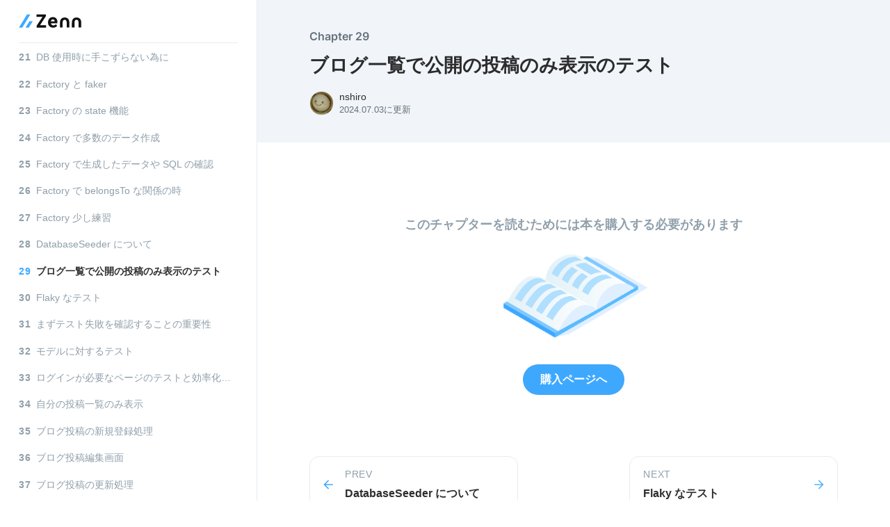

--- FILE ---
content_type: text/html; charset=utf-8
request_url: https://zenn.dev/nshiro/books/laravel-11-test/viewer/25_post-list-status
body_size: 11447
content:
<!DOCTYPE html><html lang="ja"><head><meta charSet="utf-8" data-next-head=""/><meta content="width=device-width, initial-scale=1" name="viewport" data-next-head=""/><script async="" src="https://www.googletagmanager.com/gtag/js" nonce="NsBeKAReQhc/KN6ofiMTXuTTKfsv0HSXbXSef1PnIUY="></script><title data-next-head="">ブログ一覧で公開の投稿のみ表示のテスト｜Laravel 11 基礎から学ぶテスト入門</title><meta name="robots" content="noindex, nofollow" data-next-head=""/><link rel="canonical" href="https://zenn.dev/nshiro/books/laravel-11-test/viewer/25_post-list-status" data-next-head=""/><meta name="twitter:card" content="summary_large_image" data-next-head=""/><meta property="og:url" content="https://zenn.dev/nshiro/books/laravel-11-test/viewer/25_post-list-status" data-next-head=""/><meta property="og:title" content="ブログ一覧で公開の投稿のみ表示のテスト｜Laravel 11 基礎から学ぶテスト入門" data-next-head=""/><meta property="og:image" content="https://res.cloudinary.com/zenn/image/upload/s--Z3gRlYAM--/g_center%2Ch_280%2Cl_fetch:aHR0cHM6Ly9zdG9yYWdlLmdvb2dsZWFwaXMuY29tL3plbm4tdXNlci11cGxvYWQvYm9va19jb3Zlci9lZmYwYTYzYTEwLnBuZw==%2Cw_200/v1627283836/default/og-base-book_yz4z02.jpg?_a=BACAGSGT" data-next-head=""/><meta property="og:type" content="article" data-next-head=""/><meta property="og:site_name" content="Zenn" data-next-head=""/><meta content="nshiroさんによる本" name="zenn:description" data-next-head=""/><meta content="Zenn" name="apple-mobile-web-app-title"/><link href="/manifest.json" rel="manifest"/><link href="https://static.zenn.studio/images/logo-transparent.png" rel="shortcut icon" type="image/png"/><link href="https://static.zenn.studio/images/icon.png" rel="apple-touch-icon-precomposed" type="image/png"/><link nonce="NsBeKAReQhc/KN6ofiMTXuTTKfsv0HSXbXSef1PnIUY=" rel="preload" href="https://static.zenn.studio/_next/static/css/b08aff551d274575.css" as="style"/><link nonce="NsBeKAReQhc/KN6ofiMTXuTTKfsv0HSXbXSef1PnIUY=" rel="preload" href="https://static.zenn.studio/_next/static/css/e8551e30bfadcc8c.css" as="style"/><script nonce="NsBeKAReQhc/KN6ofiMTXuTTKfsv0HSXbXSef1PnIUY=">function getSystemTheme() {
          if (window.matchMedia && window.matchMedia('(prefers-color-scheme: dark)').matches) {
            return 'dark-blue';
          }
          return 'light';
        }
        
        function applyTheme(theme) {
          let actualTheme;
          if (theme === 'system') {
            actualTheme = getSystemTheme();
          } else {
            actualTheme = theme;
          }
          window.document.documentElement.dataset.theme = actualTheme;
        }
        
        const storedTheme = localStorage.getItem('theme');
        const theme = storedTheme || 'system';
        applyTheme(theme);
        
        // システムテーマの変更を監視
        if (window.matchMedia) {
          window.matchMedia('(prefers-color-scheme: dark)').addEventListener('change', function() {
            const currentTheme = localStorage.getItem('theme') || 'system';
            if (currentTheme === 'system') {
              applyTheme('system');
            }
          });
        }</script><script nonce="NsBeKAReQhc/KN6ofiMTXuTTKfsv0HSXbXSef1PnIUY=">var newDataLayer = {};

        // display_modeを追加
        if (window.matchMedia('(display-mode: standalone)').matches) {
          newDataLayer.display_mode = 'standalone'; // PWA
        } else if (window.navigator.standalone === true) {
          newDataLayer.display_mode = 'standalone'; // PWA on iOS Safari
        } else {
          newDataLayer.display_mode = 'browser'; // Web
        }

        // user_idを追加
        // ページ初期化時に取得したいため、ローカルストレージからcachedUser.idを取得する
        var zennCurrentUserValue = localStorage.getItem('zenn_current_user');
        if (zennCurrentUserValue) {
          try {
            var currentUser = JSON.parse(zennCurrentUserValue);
            if (currentUser.cachedUser) {
              newDataLayer.user_id = currentUser.cachedUser.id;
            }
          } catch {}
        }

        window.dataLayer = window.dataLayer || [];
        window.dataLayer.push(newDataLayer);</script><script nonce="NsBeKAReQhc/KN6ofiMTXuTTKfsv0HSXbXSef1PnIUY=">(function(w,d,s,l,i){w[l]=w[l]||[];w[l].push({'gtm.start':
        new Date().getTime(),event:'gtm.js'});var f=d.getElementsByTagName(s)[0],
        j=d.createElement(s),dl=l!='dataLayer'?'&l='+l:'';j.async=true;j.src=
        'https://www.googletagmanager.com/gtm.js?id='+i+dl;f.parentNode.insertBefore(j,f);
        })(window,document,'script','dataLayer','GTM-K42DRM8');</script><script nonce="NsBeKAReQhc/KN6ofiMTXuTTKfsv0HSXbXSef1PnIUY=">window.dataLayer = window.dataLayer || [];
        function gtag(){dataLayer.push(arguments);}
        gtag('js', new Date());</script><script src="https://embed.zenn.studio/js/listen-embed-event.js" nonce="NsBeKAReQhc/KN6ofiMTXuTTKfsv0HSXbXSef1PnIUY="></script><style nonce="NsBeKAReQhc/KN6ofiMTXuTTKfsv0HSXbXSef1PnIUY=">
            @font-face {
              font-family: 'Inter';
              font-weight: 600;
              font-display: swap;
              src: local(''), url('https://static.zenn.studio/fonts/inter-v3-latin-600.woff2') format('woff2');
            }
            @font-face {
              font-family: 'Inter';
              font-weight: 700;
              font-display: swap;
              src: local(''), url('https://static.zenn.studio/fonts/inter-v3-latin-700.woff2') format('woff2');
            }</style><link nonce="NsBeKAReQhc/KN6ofiMTXuTTKfsv0HSXbXSef1PnIUY=" rel="stylesheet" href="https://static.zenn.studio/_next/static/css/b08aff551d274575.css" data-n-g=""/><link nonce="NsBeKAReQhc/KN6ofiMTXuTTKfsv0HSXbXSef1PnIUY=" rel="stylesheet" href="https://static.zenn.studio/_next/static/css/e8551e30bfadcc8c.css" data-n-p=""/><noscript data-n-css="NsBeKAReQhc/KN6ofiMTXuTTKfsv0HSXbXSef1PnIUY="></noscript><script defer="" nonce="NsBeKAReQhc/KN6ofiMTXuTTKfsv0HSXbXSef1PnIUY=" noModule="" src="https://static.zenn.studio/_next/static/chunks/polyfills-42372ed130431b0a.js"></script><script src="https://static.zenn.studio/_next/static/chunks/webpack-332448ecd99150c5.js" nonce="NsBeKAReQhc/KN6ofiMTXuTTKfsv0HSXbXSef1PnIUY=" defer=""></script><script src="https://static.zenn.studio/_next/static/chunks/framework-d67d5b9279e93d70.js" nonce="NsBeKAReQhc/KN6ofiMTXuTTKfsv0HSXbXSef1PnIUY=" defer=""></script><script src="https://static.zenn.studio/_next/static/chunks/main-2e681f3f77e08188.js" nonce="NsBeKAReQhc/KN6ofiMTXuTTKfsv0HSXbXSef1PnIUY=" defer=""></script><script src="https://static.zenn.studio/_next/static/chunks/pages/_app-83b4cefee46d78e2.js" nonce="NsBeKAReQhc/KN6ofiMTXuTTKfsv0HSXbXSef1PnIUY=" defer=""></script><script src="https://static.zenn.studio/_next/static/chunks/1715-88db7867647dce63.js" nonce="NsBeKAReQhc/KN6ofiMTXuTTKfsv0HSXbXSef1PnIUY=" defer=""></script><script src="https://static.zenn.studio/_next/static/chunks/7032-88f7819c5d42afb8.js" nonce="NsBeKAReQhc/KN6ofiMTXuTTKfsv0HSXbXSef1PnIUY=" defer=""></script><script src="https://static.zenn.studio/_next/static/chunks/8451-608e619d79c3bd90.js" nonce="NsBeKAReQhc/KN6ofiMTXuTTKfsv0HSXbXSef1PnIUY=" defer=""></script><script src="https://static.zenn.studio/_next/static/chunks/pages/%5Busername%5D/books/%5Bslug%5D/viewer/%5B%5B...chapter_slug%5D%5D-5d55fea6b2115fea.js" nonce="NsBeKAReQhc/KN6ofiMTXuTTKfsv0HSXbXSef1PnIUY=" defer=""></script><script src="https://static.zenn.studio/_next/static/_WtNyCLtHu0VwiqrGv2pb/_buildManifest.js" nonce="NsBeKAReQhc/KN6ofiMTXuTTKfsv0HSXbXSef1PnIUY=" defer=""></script><script src="https://static.zenn.studio/_next/static/_WtNyCLtHu0VwiqrGv2pb/_ssgManifest.js" nonce="NsBeKAReQhc/KN6ofiMTXuTTKfsv0HSXbXSef1PnIUY=" defer=""></script></head><body><script nonce="NsBeKAReQhc/KN6ofiMTXuTTKfsv0HSXbXSef1PnIUY=">const shouldUseTwemoji = !/(googlebot|macintosh|macintel|macppc|mac68k|macos|iphone|ipad)/i.test(window.navigator.userAgent);
        if(shouldUseTwemoji) document.body.setAttribute("data-use-twemoji", "true");</script><link rel="preload" as="image" href="https://res.cloudinary.com/zenn/image/fetch/s--mriwibuJ--/c_fill%2Cf_jpg%2Cfl_progressive%2Ch_350%2Cq_80%2Cw_250/https://storage.googleapis.com/zenn-user-upload/book_cover/eff0a63a10.png?_a=BACAGSGT"/><div id="__next"><aside class="View_mobileMenu__3cIsf"><button aria-label="メニューを開く" class="View_menuButton__d2Zlq"><svg xml:space="preserve" viewBox="0 0 27 27" height="26" width="26"><path fill="currentColor" d="M22.8,5.5c-0.9,0-1.6,0.7-1.6,1.6s0.7,1.6,1.6,1.6s1.6-0.7,1.6-1.6S23.7,5.5,22.8,5.5z M3.7,6.1c-0.6,0-1.1,0.5-1.1,1 s0.5,1.1,1,1.1c0,0,0,0,0,0h13.8c0.6,0,1.1-0.5,1.1-1s-0.5-1.1-1-1.1c0,0,0,0,0,0H3.7z M22.8,11.9c-0.9,0-1.6,0.7-1.6,1.6 s0.7,1.6,1.6,1.6s1.6-0.7,1.6-1.6S23.7,11.9,22.8,11.9z M3.7,12.4c-0.6,0-1.1,0.5-1.1,1s0.5,1.1,1,1.1c0,0,0,0,0,0h13.8 c0.6,0,1.1-0.5,1.1-1s-0.5-1.1-1-1.1c0,0,0,0,0,0H3.7z M22.8,18.3c-0.9,0-1.6,0.7-1.6,1.6c0,0.9,0.7,1.6,1.6,1.6s1.6-0.7,1.6-1.6 C24.4,19,23.7,18.3,22.8,18.3z M3.7,18.8c-0.6,0-1.1,0.5-1.1,1s0.5,1.1,1,1.1c0,0,0,0,0,0h13.8c0.6,0,1.1-0.5,1.1-1 c0-0.6-0.5-1.1-1-1.1c0,0,0,0,0,0H3.7z"></path></svg></button><div class="View_mobileMenuTitleContainer__hc79u"><a class="View_mobileBookTitle__oH0dw" href="/nshiro/books/laravel-11-test">Laravel 11 基礎から学ぶテスト入門</a></div></aside><article><div class="View_sidebarContainer__yCwRh"><aside class="View_sidebar___jR4h"><a class="ZennLogo_logoLink__NJS2l View_sidebarLogo__WPD1F" href="/"><svg viewBox="0 0 377.4 88.3" aria-label="Zenn | エンジニアのための情報共有コミュニティ" class="ZennLogo_logoSvg__yOhcg" height="21"><g fill="currentColor"><path d="M233 56.8h-39c.5 3.5 2.2 6.8 4.8 9.2 2.7 2.3 6.2 3.5 9.8 3.4 2.8 0 5.6-.5 8.2-1.7 2.5-1.1 4.8-2.8 6.5-5l8.2 9.5c-2.5 3.4-5.7 6.1-9.5 7.9-4.6 2.2-9.6 3.3-14.7 3.2-5.7.1-11.4-1.2-16.5-4-4.5-2.5-8.2-6.3-10.7-10.9s-3.8-9.8-3.7-15.1v-2.2c-.1-5.7 1.1-11.3 3.5-16.5 2.2-4.7 5.7-8.6 10.1-11.3 4.7-2.8 10.1-4.2 15.5-4.1 5.2-.1 10.3 1.1 14.9 3.7 4.1 2.5 7.4 6.2 9.4 10.5 2.2 5.1 3.3 10.5 3.2 16.1V56.8zM216.1 43.9c.1-2.9-.9-5.7-2.8-7.9-1.8-1.9-4.4-2.9-7.9-2.9-2.9-.1-5.8 1.1-7.7 3.2-2 2.6-3.3 5.7-3.6 9h22V43.9zM128.3 67.9h36.1v14.7h-56.9V72l35.8-54.3h-36.2V2.9h56.6v10.4L128.3 67.9zM248.8 50.7c0-19.1 12.7-29.2 28.2-29.2s27.9 10.1 27.9 29.2V82h-16V51.4c0-10.6-4.8-16.1-12-16.1s-12.4 5.5-12.4 16.1v30.7h-15.8L248.8 50.7 248.8 50.7zM320.3 50.7c0-19.1 12.7-29.2 28.2-29.2s27.9 10.1 27.9 29.2V82h-16V51.4c0-10.6-4.8-16.1-12-16.1S336 40.8 336 51.4v30.7h-15.8L320.3 50.7 320.3 50.7z"></path></g><path fill="#3EA8FF" d="M2.4 83.3h17c.9 0 1.7-.5 2.2-1.2L68.4 5.2C69 4.2 68.3 3 67.1 3H51c-.8 0-1.5.4-1.9 1.1L1.6 81.9C1.3 82.5 1.7 83.3 2.4 83.3zM61 82.1l22.1-35.5c.7-1.1-.1-2.5-1.4-2.5H65.7c-.6 0-1.2.3-1.5.8L41.5 81.2c-.6.9.1 2.1 1.2 2.1h16.3C59.8 83.3 60.6 82.9 61 82.1z" class="st0"></path></svg></a><div class="SidebarScrollArea_sidebarScrollArea__eBc73"><div class="SidebarScrollArea_sidebarBook__hUjh8"><a class="SidebarScrollArea_sidebarBookCover__6pWY1" href="/nshiro/books/laravel-11-test"><div class="BookCoverImage_container__TyqEZ BookCoverImage_border__nRXJb" style="width:70px"><img alt="Laravel 11 基礎から学ぶテスト入門" height="98" src="https://res.cloudinary.com/zenn/image/fetch/s--mriwibuJ--/c_fill%2Cf_jpg%2Cfl_progressive%2Ch_350%2Cq_80%2Cw_250/https://storage.googleapis.com/zenn-user-upload/book_cover/eff0a63a10.png?_a=BACAGSGT" width="70"/></div></a><div class="SidebarScrollArea_sidebarBookInfo__bsZAq"><a class="SidebarScrollArea_sidebarBookTitle__5Ey5c" href="/nshiro/books/laravel-11-test">Laravel 11 基礎から学ぶテスト入門</a><span style="display:block;height:0.5rem;flex-shrink:0"></span><div class="LikeButton_container__YlckE style-large"><button aria-label="いいね" class="LikeButton_button__ZwdG4" data-pressed="false"><svg class="LikeButton_svgLike__Gl0Sz" viewBox="0 0 110 110"><path class="LikeButton_svgLikeLine__f9txR" d="M73,24a23.78,23.78,0,0,0-15.89,6.19,3.14,3.14,0,0,1-4.18,0A23.81,23.81,0,0,0,37,24a22,22,0,0,0-22,22c0,16.67,19.64,32.82,25.11,37.93,2.84,2.65,6.15,5.64,8.92,8.13a8.9,8.9,0,0,0,11.9,0c2.77-2.49,6.07-5.48,8.91-8.13C75.37,78.81,95,62.66,95,46A22,22,0,0,0,73,24Z" fill="currentColor"></path><path class="LikeButton_svgLikeInner__uiexS" d="M66.25,76.42c-.71.64-1.32,1.2-1.82,1.67-2.51,2.33-5.39,5-7.94,7.25a2.21,2.21,0,0,1-3,0C51,83,48.1,80.42,45.59,78.09c-.5-.47-1.12-1-1.82-1.67C38.09,71.29,23,57.67,23,46A14,14,0,0,1,37,32a15.92,15.92,0,0,1,11.65,5.23l4.73,5a2.2,2.2,0,0,0,3.23,0l4.72-5A16.06,16.06,0,0,1,73,32,14,14,0,0,1,87,46C87,57.67,71.93,71.29,66.25,76.42Z" fill="currentColor"></path><g class="LikeButton_svgLikeDecoration__78UjB"><circle cx="41.5" cy="9.5" fill="#3ea8ff" r="3.5"></circle><circle cx="98.5" cy="26.5" fill="#ffdc6e" r="3.5"></circle><circle cx="13" cy="19" fill="#c067f4" r="5"></circle><circle cx="77" cy="9" fill="#f76685" r="5"></circle><circle cx="26.5" cy="92.5" fill="#f76685" r="3.5"></circle><circle cx="105.5" cy="48.5" fill="#c067f4" r="3.5"></circle><circle cx="4.5" cy="60.5" fill="#3ea8ff" r="3.5"></circle><circle cx="94.5" cy="73.5" fill="#3ea8ff" r="1.5"></circle><circle cx="16.5" cy="75.5" fill="#ffdc6e" r="1.5"></circle><circle cx="78.5" cy="91.5" fill="#ffdc6e" r="1.5"></circle></g></svg></button></div></div></div><div class="SidebarScrollArea_sidebarChapters__tpl9a"><a class="SidebarScrollArea_sidebarChapterLink__dRAJ5" href="/nshiro/books/laravel-11-test/viewer/01_why-test"><span class="SidebarScrollArea_sidebarChapterNum__uOTZV">01</span>テスト概要</a><a class="SidebarScrollArea_sidebarChapterLink__dRAJ5" href="/nshiro/books/laravel-11-test/viewer/02_laravel-test"><span class="SidebarScrollArea_sidebarChapterNum__uOTZV">02</span>Laravel におけるテスト</a><a class="SidebarScrollArea_sidebarChapterLink__dRAJ5" href="/nshiro/books/laravel-11-test/viewer/03_feature-unit"><span class="SidebarScrollArea_sidebarChapterNum__uOTZV">03</span>機能（Feature）と単体（Unit）テスト</a><a class="SidebarScrollArea_sidebarChapterLink__dRAJ5" href="/nshiro/books/laravel-11-test/viewer/04_first-test"><span class="SidebarScrollArea_sidebarChapterNum__uOTZV">04</span>初めてのテスト</a><a class="SidebarScrollArea_sidebarChapterLink__dRAJ5" href="/nshiro/books/laravel-11-test/viewer/05_count-test"><span class="SidebarScrollArea_sidebarChapterNum__uOTZV">05</span>テストの数え方</a><a class="SidebarScrollArea_sidebarChapterLink__dRAJ5" href="/nshiro/books/laravel-11-test/viewer/06_how-to-run-test"><span class="SidebarScrollArea_sidebarChapterNum__uOTZV">06</span>テストの実行方法</a><a class="SidebarScrollArea_sidebarChapterLink__dRAJ5" href="/nshiro/books/laravel-11-test/viewer/06a_test-fast"><span class="SidebarScrollArea_sidebarChapterNum__uOTZV">07</span>テストの実行は機敏に</a><a class="SidebarScrollArea_sidebarChapterLink__dRAJ5" href="/nshiro/books/laravel-11-test/viewer/06b_when-test-fails"><span class="SidebarScrollArea_sidebarChapterNum__uOTZV">08</span>テストに失敗した際の表示の確認</a><a class="SidebarScrollArea_sidebarChapterLink__dRAJ5" href="/nshiro/books/laravel-11-test/viewer/07_setup"><span class="SidebarScrollArea_sidebarChapterNum__uOTZV">09</span>setUp() と tearDown()</a><a class="SidebarScrollArea_sidebarChapterLink__dRAJ5" href="/nshiro/books/laravel-11-test/viewer/08_make-test"><span class="SidebarScrollArea_sidebarChapterNum__uOTZV">10</span>テストの作成方法と配置について</a><a class="SidebarScrollArea_sidebarChapterLink__dRAJ5" href="/nshiro/books/laravel-11-test/viewer/09_independent1"><span class="SidebarScrollArea_sidebarChapterNum__uOTZV">11</span>各テストは Laravel 的には独立している</a><a class="SidebarScrollArea_sidebarChapterLink__dRAJ5" href="/nshiro/books/laravel-11-test/viewer/10_tdd"><span class="SidebarScrollArea_sidebarChapterNum__uOTZV">12</span>テスト駆動開発（TDD）</a><a class="SidebarScrollArea_sidebarChapterLink__dRAJ5" href="/nshiro/books/laravel-11-test/viewer/11_arrange"><span class="SidebarScrollArea_sidebarChapterNum__uOTZV">13</span>Arrange、Act、Assert</a><a class="SidebarScrollArea_sidebarChapterLink__dRAJ5" href="/nshiro/books/laravel-11-test/viewer/12_status-code"><span class="SidebarScrollArea_sidebarChapterNum__uOTZV">14</span>ステータスコードを調べるテスト</a><a class="SidebarScrollArea_sidebarChapterLink__dRAJ5" href="/nshiro/books/laravel-11-test/viewer/13_assert-see"><span class="SidebarScrollArea_sidebarChapterNum__uOTZV">15</span>assertSee() 系を完全マスター</a><a class="SidebarScrollArea_sidebarChapterLink__dRAJ5" href="/nshiro/books/laravel-11-test/viewer/13_json"><span class="SidebarScrollArea_sidebarChapterNum__uOTZV">16</span>json データの確認（従来からある版）</a><a class="SidebarScrollArea_sidebarChapterLink__dRAJ5" href="/nshiro/books/laravel-11-test/viewer/13_json_fluent"><span class="SidebarScrollArea_sidebarChapterNum__uOTZV">17</span>json データの確認（Fluent 版）</a><a class="SidebarScrollArea_sidebarChapterLink__dRAJ5" href="/nshiro/books/laravel-11-test/viewer/14_db-basic"><span class="SidebarScrollArea_sidebarChapterNum__uOTZV">18</span>テストにおけるDBの基礎知識</a><a class="SidebarScrollArea_sidebarChapterLink__dRAJ5" href="/nshiro/books/laravel-11-test/viewer/15_db-ready"><span class="SidebarScrollArea_sidebarChapterNum__uOTZV">19</span>DBの下準備（設定）</a><a class="SidebarScrollArea_sidebarChapterLink__dRAJ5" href="/nshiro/books/laravel-11-test/viewer/16_db-first-time"><span class="SidebarScrollArea_sidebarChapterNum__uOTZV">20</span>試しに DB を使ってみる</a><a class="SidebarScrollArea_sidebarChapterLink__dRAJ5" href="/nshiro/books/laravel-11-test/viewer/17_db-avoid-trouble"><span class="SidebarScrollArea_sidebarChapterNum__uOTZV">21</span>DB 使用時に手こずらない為に</a><a class="SidebarScrollArea_sidebarChapterLink__dRAJ5" href="/nshiro/books/laravel-11-test/viewer/18_factory-faker"><span class="SidebarScrollArea_sidebarChapterNum__uOTZV">22</span>Factory と faker</a><a class="SidebarScrollArea_sidebarChapterLink__dRAJ5" href="/nshiro/books/laravel-11-test/viewer/19_factory-state"><span class="SidebarScrollArea_sidebarChapterNum__uOTZV">23</span>Factory の state 機能</a><a class="SidebarScrollArea_sidebarChapterLink__dRAJ5" href="/nshiro/books/laravel-11-test/viewer/20_factory-count"><span class="SidebarScrollArea_sidebarChapterNum__uOTZV">24</span>Factory で多数のデータ作成</a><a class="SidebarScrollArea_sidebarChapterLink__dRAJ5" href="/nshiro/books/laravel-11-test/viewer/21_factory-dump"><span class="SidebarScrollArea_sidebarChapterNum__uOTZV">25</span>Factory で生成したデータや SQL の確認</a><a class="SidebarScrollArea_sidebarChapterLink__dRAJ5" href="/nshiro/books/laravel-11-test/viewer/22_factory-belongs-to"><span class="SidebarScrollArea_sidebarChapterNum__uOTZV">26</span>Factory で belongsTo な関係の時</a><a class="SidebarScrollArea_sidebarChapterLink__dRAJ5" href="/nshiro/books/laravel-11-test/viewer/23_factory-practice"><span class="SidebarScrollArea_sidebarChapterNum__uOTZV">27</span>Factory 少し練習</a><a class="SidebarScrollArea_sidebarChapterLink__dRAJ5" href="/nshiro/books/laravel-11-test/viewer/24_databaseseeder"><span class="SidebarScrollArea_sidebarChapterNum__uOTZV">28</span>DatabaseSeeder について</a><a class="SidebarScrollArea_sidebarChapterLinkActive__LTf_v SidebarScrollArea_sidebarChapterLink__dRAJ5" href="/nshiro/books/laravel-11-test/viewer/25_post-list-status"><span class="SidebarScrollArea_sidebarChapterNum__uOTZV">29</span>ブログ一覧で公開の投稿のみ表示のテスト</a><a class="SidebarScrollArea_sidebarChapterLink__dRAJ5" href="/nshiro/books/laravel-11-test/viewer/26_flaky-test"><span class="SidebarScrollArea_sidebarChapterNum__uOTZV">30</span>Flaky なテスト</a><a class="SidebarScrollArea_sidebarChapterLink__dRAJ5" href="/nshiro/books/laravel-11-test/viewer/27_fail-first"><span class="SidebarScrollArea_sidebarChapterNum__uOTZV">31</span>まずテスト失敗を確認することの重要性</a><a class="SidebarScrollArea_sidebarChapterLink__dRAJ5" href="/nshiro/books/laravel-11-test/viewer/28_model-test"><span class="SidebarScrollArea_sidebarChapterNum__uOTZV">32</span>モデルに対するテスト</a><a class="SidebarScrollArea_sidebarChapterLink__dRAJ5" href="/nshiro/books/laravel-11-test/viewer/29_need-login"><span class="SidebarScrollArea_sidebarChapterNum__uOTZV">33</span>ログインが必要なページのテストと効率化の方法</a><a class="SidebarScrollArea_sidebarChapterLink__dRAJ5" href="/nshiro/books/laravel-11-test/viewer/30_post-list"><span class="SidebarScrollArea_sidebarChapterNum__uOTZV">34</span>自分の投稿一覧のみ表示</a><a class="SidebarScrollArea_sidebarChapterLink__dRAJ5" href="/nshiro/books/laravel-11-test/viewer/31_post-store"><span class="SidebarScrollArea_sidebarChapterNum__uOTZV">35</span>ブログ投稿の新規登録処理</a><a class="SidebarScrollArea_sidebarChapterLink__dRAJ5" href="/nshiro/books/laravel-11-test/viewer/32_post-edit"><span class="SidebarScrollArea_sidebarChapterNum__uOTZV">36</span>ブログ投稿編集画面</a><a class="SidebarScrollArea_sidebarChapterLink__dRAJ5" href="/nshiro/books/laravel-11-test/viewer/33_post-update"><span class="SidebarScrollArea_sidebarChapterNum__uOTZV">37</span>ブログ投稿の更新処理</a><a class="SidebarScrollArea_sidebarChapterLink__dRAJ5" href="/nshiro/books/laravel-11-test/viewer/34_post-delete"><span class="SidebarScrollArea_sidebarChapterNum__uOTZV">38</span>ブログ投稿の削除処理</a><a class="SidebarScrollArea_sidebarChapterLink__dRAJ5" href="/nshiro/books/laravel-11-test/viewer/35_dataprovider"><span class="SidebarScrollArea_sidebarChapterNum__uOTZV">39</span>複数のデータでテスト（パラメータ化）</a><a class="SidebarScrollArea_sidebarChapterLink__dRAJ5" href="/nshiro/books/laravel-11-test/viewer/36_search"><span class="SidebarScrollArea_sidebarChapterNum__uOTZV">40</span>検索のテスト</a><a class="SidebarScrollArea_sidebarChapterLink__dRAJ5" href="/nshiro/books/laravel-11-test/viewer/38_mark-incomplete"><span class="SidebarScrollArea_sidebarChapterNum__uOTZV">41</span>テストを書き出す前や途中の時、又はテストを避けたい時</a><a class="SidebarScrollArea_sidebarChapterLink__dRAJ5" href="/nshiro/books/laravel-11-test/viewer/39_without-middleware"><span class="SidebarScrollArea_sidebarChapterNum__uOTZV">42</span>withoutMiddleware 使用時の注意点</a><a class="SidebarScrollArea_sidebarChapterLink__dRAJ5" href="/nshiro/books/laravel-11-test/viewer/40_validation"><span class="SidebarScrollArea_sidebarChapterNum__uOTZV">43</span>バリデーションのテスト</a><a class="SidebarScrollArea_sidebarChapterLink__dRAJ5" href="/nshiro/books/laravel-11-test/viewer/41_fileupload"><span class="SidebarScrollArea_sidebarChapterNum__uOTZV">44</span>ファイルアップロードのテスト</a><a class="SidebarScrollArea_sidebarChapterLink__dRAJ5" href="/nshiro/books/laravel-11-test/viewer/42_download"><span class="SidebarScrollArea_sidebarChapterNum__uOTZV">45</span>ダウンロードのテスト</a><a class="SidebarScrollArea_sidebarChapterLink__dRAJ5" href="/nshiro/books/laravel-11-test/viewer/43_unit-test"><span class="SidebarScrollArea_sidebarChapterNum__uOTZV">46</span>単体テストの作成</a><a class="SidebarScrollArea_sidebarChapterLink__dRAJ5" href="/nshiro/books/laravel-11-test/viewer/44_exception"><span class="SidebarScrollArea_sidebarChapterNum__uOTZV">47</span>例外のテストと withoutExceptionHandling</a><a class="SidebarScrollArea_sidebarChapterLink__dRAJ5" href="/nshiro/books/laravel-11-test/viewer/45_feature-unit-2"><span class="SidebarScrollArea_sidebarChapterNum__uOTZV">48</span>機能（Feature）と単体（Unit）の違い</a><a class="SidebarScrollArea_sidebarChapterLink__dRAJ5" href="/nshiro/books/laravel-11-test/viewer/46_reset-test"><span class="SidebarScrollArea_sidebarChapterNum__uOTZV">49</span>テスト毎にリセットされない内容</a><a class="SidebarScrollArea_sidebarChapterLink__dRAJ5" href="/nshiro/books/laravel-11-test/viewer/47_mock"><span class="SidebarScrollArea_sidebarChapterNum__uOTZV">50</span>モック</a><a class="SidebarScrollArea_sidebarChapterLink__dRAJ5" href="/nshiro/books/laravel-11-test/viewer/48_carbon"><span class="SidebarScrollArea_sidebarChapterNum__uOTZV">51</span>日付のテスト</a><a class="SidebarScrollArea_sidebarChapterLink__dRAJ5" href="/nshiro/books/laravel-11-test/viewer/49_mail-test"><span class="SidebarScrollArea_sidebarChapterNum__uOTZV">52</span>メールのテスト</a><a class="SidebarScrollArea_sidebarChapterLink__dRAJ5" href="/nshiro/books/laravel-11-test/viewer/50_uuid"><span class="SidebarScrollArea_sidebarChapterNum__uOTZV">53</span>UUID / ULID が絡むテスト</a><a class="SidebarScrollArea_sidebarChapterLink__dRAJ5" href="/nshiro/books/laravel-11-test/viewer/51_profile"><span class="SidebarScrollArea_sidebarChapterNum__uOTZV">54</span>Profile テスト</a><a class="SidebarScrollArea_sidebarChapterLink__dRAJ5" href="/nshiro/books/laravel-11-test/viewer/52_last"><span class="SidebarScrollArea_sidebarChapterNum__uOTZV">55</span>その他＆最後に</a></div></div></aside></div><div class="View_mainContainer__Nin2R"><section><header class="MainColumn_sectionHeader__b_Rbq"><div class="ViewerWrapper_container__ToYML"><div class="MainColumn_chapterContent__61b_K"><span class="MainColumn_chapterTitleNumber__lIW3K">Chapter <!-- -->29</span></div><span style="display:block;height:0.5rem;flex-shrink:0"></span><h1 class="Heading_size-lg__KD3Up">ブログ一覧で公開の投稿のみ表示のテスト</h1><span style="display:block;height:1rem;flex-shrink:0"></span><a class="UserLinkSmall_container___jEv7" href="/nshiro"><div style="width:35px;height:35px"><img alt="nshiro" class="AvatarImage_border__pDIjF AvatarImage_plain__Fgp4R " height="35" loading="lazy" referrerPolicy="no-referrer" src="https://res.cloudinary.com/zenn/image/fetch/s--KBOTqKdb--/c_limit%2Cf_auto%2Cfl_progressive%2Cq_auto%2Cw_70/https://storage.googleapis.com/zenn-user-upload/avatar/8595312ae4.jpeg?_a=BACAGSGT" width="35"/></div><div class="UserLinkSmall_text__prnFQ" style="padding-left:8px;width:calc(100% - 35px);font-size:0.87rem"><div class="UserLinkSmall_name__IfYjb">nshiro</div><div class="UserLinkSmall_additionalText__R4gqR">2024.07.03に更新</div></div></a></div></header><div class="ViewerWrapper_container__ToYML"><span style="display:block;height:2.5rem;flex-shrink:0"></span><div class="Loading_loading__bWto8" style="width:30px;height:30px;margin:5rem auto"></div></div></section></div></article><div id="modal-portal"></div></div><script id="__NEXT_DATA__" type="application/json" nonce="NsBeKAReQhc/KN6ofiMTXuTTKfsv0HSXbXSef1PnIUY=">{"props":{"pageProps":{"chapters":[{"id":71183,"postType":"Chapter","isFree":true,"slug":"01_why-test","bodyLettersCount":1829,"sourceRepoUpdatedAt":"2025-04-11T15:26:18.793+09:00","bodyUpdatedAt":"2025-04-11T15:26:18.863+09:00","filename":"01_why-test.md","position":1,"path":"/nshiro/books/laravel-11-test/viewer/01_why-test","title":"テスト概要"},{"id":71184,"postType":"Chapter","isFree":true,"slug":"02_laravel-test","bodyLettersCount":1713,"sourceRepoUpdatedAt":"2024-07-03T17:59:24.896+09:00","bodyUpdatedAt":"2024-07-03T17:59:24.967+09:00","filename":"02_laravel-test.md","position":2,"path":"/nshiro/books/laravel-11-test/viewer/02_laravel-test","title":"Laravel におけるテスト"},{"id":71185,"postType":"Chapter","isFree":true,"slug":"03_feature-unit","bodyLettersCount":977,"sourceRepoUpdatedAt":"2025-04-11T15:26:19.155+09:00","bodyUpdatedAt":"2025-04-11T15:26:19.223+09:00","filename":"03_feature-unit.md","position":3,"path":"/nshiro/books/laravel-11-test/viewer/03_feature-unit","title":"機能（Feature）と単体（Unit）テスト"},{"id":71186,"postType":"Chapter","isFree":true,"slug":"04_first-test","bodyLettersCount":1804,"sourceRepoUpdatedAt":"2024-07-03T17:59:25.597+09:00","bodyUpdatedAt":"2024-07-03T17:59:25.670+09:00","filename":"04_first-test.md","position":4,"path":"/nshiro/books/laravel-11-test/viewer/04_first-test","title":"初めてのテスト"},{"id":71187,"postType":"Chapter","isFree":true,"slug":"05_count-test","bodyLettersCount":1438,"sourceRepoUpdatedAt":"2024-07-03T17:59:25.942+09:00","bodyUpdatedAt":"2024-07-03T17:59:26.015+09:00","filename":"05_count-test.md","position":5,"path":"/nshiro/books/laravel-11-test/viewer/05_count-test","title":"テストの数え方"},{"id":71188,"postType":"Chapter","isFree":true,"slug":"06_how-to-run-test","bodyLettersCount":1397,"sourceRepoUpdatedAt":"2024-07-03T17:59:26.289+09:00","bodyUpdatedAt":"2024-07-03T17:59:26.380+09:00","filename":"06_how-to-run-test.md","position":6,"path":"/nshiro/books/laravel-11-test/viewer/06_how-to-run-test","title":"テストの実行方法"},{"id":71189,"postType":"Chapter","isFree":true,"slug":"06a_test-fast","bodyLettersCount":1224,"sourceRepoUpdatedAt":"2024-08-19T09:53:55.686+09:00","bodyUpdatedAt":"2024-08-19T09:53:55.848+09:00","filename":"06a_test-fast.md","position":7,"path":"/nshiro/books/laravel-11-test/viewer/06a_test-fast","title":"テストの実行は機敏に"},{"id":71190,"postType":"Chapter","isFree":true,"slug":"06b_when-test-fails","bodyLettersCount":4456,"sourceRepoUpdatedAt":"2024-07-22T13:43:31.260+09:00","bodyUpdatedAt":"2024-07-22T13:43:31.597+09:00","filename":"06b_when-test-fails.md","position":8,"path":"/nshiro/books/laravel-11-test/viewer/06b_when-test-fails","title":"テストに失敗した際の表示の確認"},{"id":71191,"postType":"Chapter","isFree":true,"slug":"07_setup","bodyLettersCount":1469,"sourceRepoUpdatedAt":"2024-07-03T17:59:27.634+09:00","bodyUpdatedAt":"2024-07-03T17:59:27.725+09:00","filename":"07_setup.md","position":9,"path":"/nshiro/books/laravel-11-test/viewer/07_setup","title":"setUp() と tearDown()"},{"id":71192,"postType":"Chapter","isFree":true,"slug":"08_make-test","bodyLettersCount":2813,"sourceRepoUpdatedAt":"2024-07-03T17:59:28.013+09:00","bodyUpdatedAt":"2024-07-03T17:59:28.121+09:00","filename":"08_make-test.md","position":10,"path":"/nshiro/books/laravel-11-test/viewer/08_make-test","title":"テストの作成方法と配置について"},{"id":71193,"postType":"Chapter","isFree":true,"slug":"09_independent1","bodyLettersCount":1571,"sourceRepoUpdatedAt":"2024-07-03T17:59:28.383+09:00","bodyUpdatedAt":"2024-07-03T17:59:28.474+09:00","filename":"09_independent1.md","position":11,"path":"/nshiro/books/laravel-11-test/viewer/09_independent1","title":"各テストは Laravel 的には独立している"},{"id":71194,"postType":"Chapter","isFree":true,"slug":"10_tdd","bodyLettersCount":2524,"sourceRepoUpdatedAt":"2024-07-03T17:59:28.842+09:00","bodyUpdatedAt":"2024-07-03T17:59:28.932+09:00","filename":"10_tdd.md","position":12,"path":"/nshiro/books/laravel-11-test/viewer/10_tdd","title":"テスト駆動開発（TDD）"},{"id":71195,"postType":"Chapter","isFree":true,"slug":"11_arrange","bodyLettersCount":796,"sourceRepoUpdatedAt":"2024-07-03T17:59:29.299+09:00","bodyUpdatedAt":"2024-07-03T17:59:29.381+09:00","filename":"11_arrange.md","position":13,"path":"/nshiro/books/laravel-11-test/viewer/11_arrange","title":"Arrange、Act、Assert"},{"id":71196,"postType":"Chapter","isFree":false,"slug":"12_status-code","bodyLettersCount":2342,"sourceRepoUpdatedAt":"2024-07-11T10:17:19.643+09:00","bodyUpdatedAt":"2024-07-11T10:17:19.723+09:00","filename":"12_status-code.md","position":14,"path":"/nshiro/books/laravel-11-test/viewer/12_status-code","title":"ステータスコードを調べるテスト"},{"id":71197,"postType":"Chapter","isFree":false,"slug":"13_assert-see","bodyLettersCount":3848,"sourceRepoUpdatedAt":"2025-05-01T21:07:03.565+09:00","bodyUpdatedAt":"2025-05-01T21:07:03.820+09:00","filename":"13_assert-see.md","position":15,"path":"/nshiro/books/laravel-11-test/viewer/13_assert-see","title":"assertSee() 系を完全マスター"},{"id":72855,"postType":"Chapter","isFree":false,"slug":"13_json","bodyLettersCount":1450,"sourceRepoUpdatedAt":"2024-08-20T17:47:17.434+09:00","bodyUpdatedAt":"2024-08-20T17:47:17.520+09:00","filename":"13_json.md","position":16,"path":"/nshiro/books/laravel-11-test/viewer/13_json","title":"json データの確認（従来からある版）"},{"id":74281,"postType":"Chapter","isFree":false,"slug":"13_json_fluent","bodyLettersCount":6252,"sourceRepoUpdatedAt":"2024-08-20T17:47:17.804+09:00","bodyUpdatedAt":"2024-08-20T17:47:17.952+09:00","filename":"13_json_fluent.md","position":17,"path":"/nshiro/books/laravel-11-test/viewer/13_json_fluent","title":"json データの確認（Fluent 版）"},{"id":71198,"postType":"Chapter","isFree":false,"slug":"14_db-basic","bodyLettersCount":1545,"sourceRepoUpdatedAt":"2025-04-09T12:41:13.177+09:00","bodyUpdatedAt":"2025-04-09T12:41:13.252+09:00","filename":"14_db-basic.md","position":18,"path":"/nshiro/books/laravel-11-test/viewer/14_db-basic","title":"テストにおけるDBの基礎知識"},{"id":71199,"postType":"Chapter","isFree":false,"slug":"15_db-ready","bodyLettersCount":2508,"sourceRepoUpdatedAt":"2025-04-11T15:26:19.492+09:00","bodyUpdatedAt":"2025-04-11T15:26:19.566+09:00","filename":"15_db-ready.md","position":19,"path":"/nshiro/books/laravel-11-test/viewer/15_db-ready","title":"DBの下準備（設定）"},{"id":71200,"postType":"Chapter","isFree":false,"slug":"16_db-first-time","bodyLettersCount":2015,"sourceRepoUpdatedAt":"2024-07-03T17:59:31.441+09:00","bodyUpdatedAt":"2024-07-03T17:59:31.527+09:00","filename":"16_db-first-time.md","position":20,"path":"/nshiro/books/laravel-11-test/viewer/16_db-first-time","title":"試しに DB を使ってみる"},{"id":71201,"postType":"Chapter","isFree":false,"slug":"17_db-avoid-trouble","bodyLettersCount":1712,"sourceRepoUpdatedAt":"2025-04-11T15:26:19.854+09:00","bodyUpdatedAt":"2025-04-11T15:26:19.926+09:00","filename":"17_db-avoid-trouble.md","position":21,"path":"/nshiro/books/laravel-11-test/viewer/17_db-avoid-trouble","title":"DB 使用時に手こずらない為に"},{"id":71202,"postType":"Chapter","isFree":false,"slug":"18_factory-faker","bodyLettersCount":2393,"sourceRepoUpdatedAt":"2024-07-03T17:59:32.183+09:00","bodyUpdatedAt":"2024-07-03T17:59:32.269+09:00","filename":"18_factory-faker.md","position":22,"path":"/nshiro/books/laravel-11-test/viewer/18_factory-faker","title":"Factory と faker"},{"id":71203,"postType":"Chapter","isFree":false,"slug":"19_factory-state","bodyLettersCount":1488,"sourceRepoUpdatedAt":"2024-07-03T17:59:32.548+09:00","bodyUpdatedAt":"2024-07-03T17:59:32.634+09:00","filename":"19_factory-state.md","position":23,"path":"/nshiro/books/laravel-11-test/viewer/19_factory-state","title":"Factory の state 機能"},{"id":71204,"postType":"Chapter","isFree":false,"slug":"20_factory-count","bodyLettersCount":1310,"sourceRepoUpdatedAt":"2024-07-03T17:59:32.983+09:00","bodyUpdatedAt":"2024-07-03T17:59:33.064+09:00","filename":"20_factory-count.md","position":24,"path":"/nshiro/books/laravel-11-test/viewer/20_factory-count","title":"Factory で多数のデータ作成"},{"id":71205,"postType":"Chapter","isFree":false,"slug":"21_factory-dump","bodyLettersCount":2019,"sourceRepoUpdatedAt":"2024-07-03T17:59:33.434+09:00","bodyUpdatedAt":"2024-07-03T17:59:33.512+09:00","filename":"21_factory-dump.md","position":25,"path":"/nshiro/books/laravel-11-test/viewer/21_factory-dump","title":"Factory で生成したデータや SQL の確認"},{"id":71206,"postType":"Chapter","isFree":false,"slug":"22_factory-belongs-to","bodyLettersCount":4922,"sourceRepoUpdatedAt":"2024-07-03T17:59:33.910+09:00","bodyUpdatedAt":"2024-07-03T17:59:34.030+09:00","filename":"22_factory-belongs-to.md","position":26,"path":"/nshiro/books/laravel-11-test/viewer/22_factory-belongs-to","title":"Factory で belongsTo な関係の時"},{"id":71207,"postType":"Chapter","isFree":false,"slug":"23_factory-practice","bodyLettersCount":1748,"sourceRepoUpdatedAt":"2024-07-03T17:59:34.315+09:00","bodyUpdatedAt":"2024-07-03T17:59:34.398+09:00","filename":"23_factory-practice.md","position":27,"path":"/nshiro/books/laravel-11-test/viewer/23_factory-practice","title":"Factory 少し練習"},{"id":71208,"postType":"Chapter","isFree":false,"slug":"24_databaseseeder","bodyLettersCount":1548,"sourceRepoUpdatedAt":"2025-04-11T15:26:20.195+09:00","bodyUpdatedAt":"2025-04-11T15:26:20.269+09:00","filename":"24_databaseseeder.md","position":28,"path":"/nshiro/books/laravel-11-test/viewer/24_databaseseeder","title":"DatabaseSeeder について"},{"id":71209,"postType":"Chapter","isFree":false,"slug":"25_post-list-status","bodyLettersCount":2812,"sourceRepoUpdatedAt":"2024-07-03T17:59:35.220+09:00","bodyUpdatedAt":"2024-07-03T17:59:35.304+09:00","filename":"25_post-list-status.md","position":29,"path":"/nshiro/books/laravel-11-test/viewer/25_post-list-status","title":"ブログ一覧で公開の投稿のみ表示のテスト"},{"id":71210,"postType":"Chapter","isFree":false,"slug":"26_flaky-test","bodyLettersCount":2499,"sourceRepoUpdatedAt":"2025-04-11T15:26:20.565+09:00","bodyUpdatedAt":"2025-04-11T15:26:20.638+09:00","filename":"26_flaky-test.md","position":30,"path":"/nshiro/books/laravel-11-test/viewer/26_flaky-test","title":"Flaky なテスト"},{"id":71211,"postType":"Chapter","isFree":false,"slug":"27_fail-first","bodyLettersCount":1192,"sourceRepoUpdatedAt":"2024-07-03T17:59:36.071+09:00","bodyUpdatedAt":"2024-07-03T17:59:36.145+09:00","filename":"27_fail-first.md","position":31,"path":"/nshiro/books/laravel-11-test/viewer/27_fail-first","title":"まずテスト失敗を確認することの重要性"},{"id":71212,"postType":"Chapter","isFree":false,"slug":"28_model-test","bodyLettersCount":3224,"sourceRepoUpdatedAt":"2024-07-03T17:59:36.518+09:00","bodyUpdatedAt":"2024-07-03T17:59:36.654+09:00","filename":"28_model-test.md","position":32,"path":"/nshiro/books/laravel-11-test/viewer/28_model-test","title":"モデルに対するテスト"},{"id":71213,"postType":"Chapter","isFree":false,"slug":"29_need-login","bodyLettersCount":4596,"sourceRepoUpdatedAt":"2024-07-11T10:17:20.824+09:00","bodyUpdatedAt":"2024-07-11T10:17:21.046+09:00","filename":"29_need-login.md","position":33,"path":"/nshiro/books/laravel-11-test/viewer/29_need-login","title":"ログインが必要なページのテストと効率化の方法"},{"id":71214,"postType":"Chapter","isFree":false,"slug":"30_post-list","bodyLettersCount":1887,"sourceRepoUpdatedAt":"2024-07-03T17:59:37.402+09:00","bodyUpdatedAt":"2024-07-03T17:59:37.480+09:00","filename":"30_post-list.md","position":34,"path":"/nshiro/books/laravel-11-test/viewer/30_post-list","title":"自分の投稿一覧のみ表示"},{"id":71215,"postType":"Chapter","isFree":false,"slug":"31_post-store","bodyLettersCount":4052,"sourceRepoUpdatedAt":"2025-04-11T15:26:20.941+09:00","bodyUpdatedAt":"2025-04-11T15:26:21.048+09:00","filename":"31_post-store.md","position":35,"path":"/nshiro/books/laravel-11-test/viewer/31_post-store","title":"ブログ投稿の新規登録処理"},{"id":71216,"postType":"Chapter","isFree":false,"slug":"32_post-edit","bodyLettersCount":1915,"sourceRepoUpdatedAt":"2024-07-03T17:59:38.227+09:00","bodyUpdatedAt":"2024-07-03T17:59:38.313+09:00","filename":"32_post-edit.md","position":36,"path":"/nshiro/books/laravel-11-test/viewer/32_post-edit","title":"ブログ投稿編集画面"},{"id":71217,"postType":"Chapter","isFree":false,"slug":"33_post-update","bodyLettersCount":3935,"sourceRepoUpdatedAt":"2024-07-03T17:59:38.679+09:00","bodyUpdatedAt":"2024-07-03T17:59:38.782+09:00","filename":"33_post-update.md","position":37,"path":"/nshiro/books/laravel-11-test/viewer/33_post-update","title":"ブログ投稿の更新処理"},{"id":71218,"postType":"Chapter","isFree":false,"slug":"34_post-delete","bodyLettersCount":1542,"sourceRepoUpdatedAt":"2025-04-11T15:26:21.339+09:00","bodyUpdatedAt":"2025-04-11T15:26:21.415+09:00","filename":"34_post-delete.md","position":38,"path":"/nshiro/books/laravel-11-test/viewer/34_post-delete","title":"ブログ投稿の削除処理"},{"id":71219,"postType":"Chapter","isFree":false,"slug":"35_dataprovider","bodyLettersCount":3756,"sourceRepoUpdatedAt":"2024-07-03T17:59:39.535+09:00","bodyUpdatedAt":"2024-07-03T17:59:39.622+09:00","filename":"35_dataprovider.md","position":39,"path":"/nshiro/books/laravel-11-test/viewer/35_dataprovider","title":"複数のデータでテスト（パラメータ化）"},{"id":71220,"postType":"Chapter","isFree":false,"slug":"36_search","bodyLettersCount":4054,"sourceRepoUpdatedAt":"2024-08-20T23:05:54.710+09:00","bodyUpdatedAt":"2024-08-20T23:05:54.799+09:00","filename":"36_search.md","position":40,"path":"/nshiro/books/laravel-11-test/viewer/36_search","title":"検索のテスト"},{"id":71221,"postType":"Chapter","isFree":false,"slug":"38_mark-incomplete","bodyLettersCount":1377,"sourceRepoUpdatedAt":"2024-07-22T18:00:13.630+09:00","bodyUpdatedAt":"2024-07-22T18:00:13.719+09:00","filename":"38_mark-incomplete.md","position":41,"path":"/nshiro/books/laravel-11-test/viewer/38_mark-incomplete","title":"テストを書き出す前や途中の時、又はテストを避けたい時"},{"id":71222,"postType":"Chapter","isFree":false,"slug":"39_without-middleware","bodyLettersCount":3286,"sourceRepoUpdatedAt":"2024-07-11T10:17:21.696+09:00","bodyUpdatedAt":"2024-07-11T10:17:21.779+09:00","filename":"39_without-middleware.md","position":42,"path":"/nshiro/books/laravel-11-test/viewer/39_without-middleware","title":"withoutMiddleware 使用時の注意点"},{"id":71223,"postType":"Chapter","isFree":false,"slug":"40_validation","bodyLettersCount":4463,"sourceRepoUpdatedAt":"2025-04-13T08:15:03.761+09:00","bodyUpdatedAt":"2025-04-13T08:15:03.952+09:00","filename":"40_validation.md","position":43,"path":"/nshiro/books/laravel-11-test/viewer/40_validation","title":"バリデーションのテスト"},{"id":71224,"postType":"Chapter","isFree":false,"slug":"41_fileupload","bodyLettersCount":2920,"sourceRepoUpdatedAt":"2024-07-11T10:17:22.447+09:00","bodyUpdatedAt":"2024-07-11T10:17:22.517+09:00","filename":"41_fileupload.md","position":44,"path":"/nshiro/books/laravel-11-test/viewer/41_fileupload","title":"ファイルアップロードのテスト"},{"id":71225,"postType":"Chapter","isFree":false,"slug":"42_download","bodyLettersCount":2534,"sourceRepoUpdatedAt":"2024-07-03T17:59:41.871+09:00","bodyUpdatedAt":"2024-07-03T17:59:41.954+09:00","filename":"42_download.md","position":45,"path":"/nshiro/books/laravel-11-test/viewer/42_download","title":"ダウンロードのテスト"},{"id":71226,"postType":"Chapter","isFree":false,"slug":"43_unit-test","bodyLettersCount":1524,"sourceRepoUpdatedAt":"2024-07-03T17:59:42.325+09:00","bodyUpdatedAt":"2024-07-03T17:59:42.392+09:00","filename":"43_unit-test.md","position":46,"path":"/nshiro/books/laravel-11-test/viewer/43_unit-test","title":"単体テストの作成"},{"id":71227,"postType":"Chapter","isFree":false,"slug":"44_exception","bodyLettersCount":4834,"sourceRepoUpdatedAt":"2025-04-13T08:15:04.246+09:00","bodyUpdatedAt":"2025-04-13T08:15:04.338+09:00","filename":"44_exception.md","position":47,"path":"/nshiro/books/laravel-11-test/viewer/44_exception","title":"例外のテストと withoutExceptionHandling"},{"id":71228,"postType":"Chapter","isFree":false,"slug":"45_feature-unit-2","bodyLettersCount":1165,"sourceRepoUpdatedAt":"2024-07-05T08:07:08.513+09:00","bodyUpdatedAt":"2024-07-05T08:07:08.579+09:00","filename":"45_feature-unit-2.md","position":48,"path":"/nshiro/books/laravel-11-test/viewer/45_feature-unit-2","title":"機能（Feature）と単体（Unit）の違い"},{"id":71229,"postType":"Chapter","isFree":false,"slug":"46_reset-test","bodyLettersCount":785,"sourceRepoUpdatedAt":"2024-07-03T17:59:43.463+09:00","bodyUpdatedAt":"2024-07-03T17:59:43.526+09:00","filename":"46_reset-test.md","position":49,"path":"/nshiro/books/laravel-11-test/viewer/46_reset-test","title":"テスト毎にリセットされない内容"},{"id":71230,"postType":"Chapter","isFree":false,"slug":"47_mock","bodyLettersCount":2584,"sourceRepoUpdatedAt":"2024-07-03T17:59:43.860+09:00","bodyUpdatedAt":"2024-07-03T17:59:43.936+09:00","filename":"47_mock.md","position":50,"path":"/nshiro/books/laravel-11-test/viewer/47_mock","title":"モック"},{"id":71231,"postType":"Chapter","isFree":false,"slug":"48_carbon","bodyLettersCount":1323,"sourceRepoUpdatedAt":"2024-07-03T17:59:44.233+09:00","bodyUpdatedAt":"2024-07-03T17:59:44.305+09:00","filename":"48_carbon.md","position":51,"path":"/nshiro/books/laravel-11-test/viewer/48_carbon","title":"日付のテスト"},{"id":71232,"postType":"Chapter","isFree":false,"slug":"49_mail-test","bodyLettersCount":4791,"sourceRepoUpdatedAt":"2025-04-13T08:15:04.615+09:00","bodyUpdatedAt":"2025-04-13T08:15:04.751+09:00","filename":"49_mail-test.md","position":52,"path":"/nshiro/books/laravel-11-test/viewer/49_mail-test","title":"メールのテスト"},{"id":74639,"postType":"Chapter","isFree":false,"slug":"50_uuid","bodyLettersCount":2271,"sourceRepoUpdatedAt":"2024-08-26T19:01:35.746+09:00","bodyUpdatedAt":"2024-08-26T19:01:35.826+09:00","filename":"50_uuid.md","position":53,"path":"/nshiro/books/laravel-11-test/viewer/50_uuid","title":"UUID / ULID が絡むテスト"},{"id":75656,"postType":"Chapter","isFree":false,"slug":"51_profile","bodyLettersCount":642,"sourceRepoUpdatedAt":"2024-09-09T21:44:06.833+09:00","bodyUpdatedAt":"2024-09-09T21:44:06.924+09:00","filename":"51_profile.md","position":54,"path":"/nshiro/books/laravel-11-test/viewer/51_profile","title":"Profile テスト"},{"id":75657,"postType":"Chapter","isFree":false,"slug":"52_last","bodyLettersCount":1210,"sourceRepoUpdatedAt":"2025-03-20T09:50:04.919+09:00","bodyUpdatedAt":"2025-03-20T09:50:04.990+09:00","filename":"52_last.md","position":55,"path":"/nshiro/books/laravel-11-test/viewer/52_last","title":"その他＆最後に"}],"user":{"id":35531,"username":"nshiro","name":"nshiro","avatarSmallUrl":"https://res.cloudinary.com/zenn/image/fetch/s--KBOTqKdb--/c_limit%2Cf_auto%2Cfl_progressive%2Cq_auto%2Cw_70/https://storage.googleapis.com/zenn-user-upload/avatar/8595312ae4.jpeg?_a=BACAGSGT","avatarUrl":"https://storage.googleapis.com/zenn-user-upload/avatar/8595312ae4.jpeg","bio":"テスト入門本を執筆しました。https://zenn.dev/nshiro/books/laravel-11-test ","autolinkedBio":"テスト入門本を執筆しました。\u003ca href=\"https://zenn.dev/nshiro/books/laravel-11-test\" target=\"_blank\" rel=\"nofollow noopener noreferrer\"\u003ezenn.dev/nshiro/books/laravel-11-test\u003c/a\u003e ","githubUsername":"","twitterUsername":"shiro_cake","isSupportOpen":true,"tokusyoContact":null,"tokusyoName":null,"websiteUrl":"https://pinkary.com/@nshiro","websiteDomain":"pinkary.com","totalLikedCount":811,"gaTrackingId":"G-3LCLKRWYXE","hatenaId":null,"isInvoiceIssuer":true,"awards":[]},"topics":[{"id":73,"name":"laravel","taggingsCount":3053,"imageUrl":"https://storage.googleapis.com/zenn-user-upload/topics/1303a86ae8.png","displayName":"Laravel"},{"id":196,"name":"test","taggingsCount":1994,"imageUrl":"https://storage.googleapis.com/zenn-user-upload/topics/902109da93.jpeg","displayName":"Test"},{"id":361,"name":"phpunit","taggingsCount":148,"imageUrl":"https://storage.googleapis.com/zenn-user-upload/topics/a56aa63936.png","displayName":"PHPUnit"}],"crossReferences":[{"id":583,"sourceId":10395,"sourceType":"Book","targetId":88318,"targetType":"Scrap","sourceUserId":35531,"targetUserId":35531,"referenceType":"forum","referenceTypeText":"フォーラム","createdAt":"2024-09-05T09:19:09.515+09:00","source":null,"target":{"id":88318,"postType":"Scrap","title":"読者コミュニティ｜Laravel 基礎から学ぶテスト入門","slug":"2dfbc67d9e003e","likedCount":0,"path":"/nshiro/scraps/2dfbc67d9e003e","publishedAt":"2024-09-05T09:17:50.776+09:00","imageUrl":null,"emoji":null}}],"canReadAllChapters":false,"purchaseInProgress":false,"isMine":false,"isPreview":false,"currentUserLiked":false,"githubRepository":null,"book":{"id":10395,"postType":"Book","title":"Laravel 11 基礎から学ぶテスト入門","slug":"laravel-11-test","published":true,"price":1800,"isSuspendingPrivate":false,"likedCount":52,"publishedAt":"2024-07-03T17:59:22.577+09:00","bodyUpdatedAt":"2025-05-01T21:07:03.847+09:00","sourceRepoUpdatedAt":"2025-03-20T09:50:04.535+09:00","coverImageSmallUrl":"https://res.cloudinary.com/zenn/image/fetch/s--mriwibuJ--/c_fill%2Cf_jpg%2Cfl_progressive%2Ch_350%2Cq_80%2Cw_250/https://storage.googleapis.com/zenn-user-upload/book_cover/eff0a63a10.png?_a=BACAGSGT","path":"/nshiro/books/laravel-11-test","summary":" ◆ 本書について\n本書は、Laravel で PHPUnit を使ったテストを書く際の基礎知識やノウハウをまとめた本です。もちろん、ドキュメントも大事なリソースではありますが、ドキュメントだけでは良く分からない内容も多くあります。\n\nまずは、本書でテストの基礎知識を身につけ、更にその上でドキュメントを見て、より多くの知識を身に付けていただければと思います。\n\n◆ 注意事項\nLaravel のバージョンアップに伴い、本書の内容も改訂（バージョンアップ）される可能性があります。 つまりは、Laravel 12 が出た際には、Laravel 12 対応するかも知れません（本書のタイトルも変わるかも）。予めご了承下さい。\n\n◆ ご質問等あるときは\nコミュニティページを設けていますので、そちらに投稿お願いします。このページの下部の「Community」にリンクがあります。\n\n◆ 宣伝\n私が公開している他の講座もよろしくお願いします 🙇‍♂️\nhttps://fendora.jp/course.html\n\n◆ 更新履歴（細かいのは除きます）\n2024-07-31：JSON データの確認ページを追加しました。\n2024-08-26：UUID / ULID のテストのページを追加しました。 ","autolinkedSummary":" ◆ 本書について\n本書は、Laravel で PHPUnit を使ったテストを書く際の基礎知識やノウハウをまとめた本です。もちろん、ドキュメントも大事なリソースではありますが、ドキュメントだけでは良く分からない内容も多くあります。\n\nまずは、本書でテストの基礎知識を身につけ、更にその上でドキュメントを見て、より多くの知識を身に付けていただければと思います。\n\n◆ 注意事項\nLaravel のバージョンアップに伴い、本書の内容も改訂（バージョンアップ）される可能性があります。 つまりは、Laravel 12 が出た際には、Laravel 12 対応するかも知れません（本書のタイトルも変わるかも）。予めご了承下さい。\n\n◆ ご質問等あるときは\nコミュニティページを設けていますので、そちらに投稿お願いします。このページの下部の「Community」にリンクがあります。\n\n◆ 宣伝\n私が公開している他の講座もよろしくお願いします 🙇‍♂️\n\u003ca href=\"https://fendora.jp/course.html\" target=\"_blank\" rel=\"nofollow noopener noreferrer\"\u003ehttps://fendora.jp/course.html\u003c/a\u003e\n\n◆ 更新履歴（細かいのは除きます）\n2024-07-31：JSON データの確認ページを追加しました。\n2024-08-26：UUID / ULID のテストのページを追加しました。 ","ogImageUrl":"https://res.cloudinary.com/zenn/image/upload/s--Z3gRlYAM--/g_center%2Ch_280%2Cl_fetch:aHR0cHM6Ly9zdG9yYWdlLmdvb2dsZWFwaXMuY29tL3plbm4tdXNlci11cGxvYWQvYm9va19jb3Zlci9lZmYwYTYzYTEwLnBuZw==%2Cw_200/v1627283836/default/og-base-book_yz4z02.jpg?_a=BACAGSGT","tocEnabled":true,"coverImageUrl":"https://res.cloudinary.com/zenn/image/fetch/s--C2RdIeD7--/c_fill%2Cf_jpg%2Cfl_progressive%2Ch_700%2Cq_90%2Cw_500/https://storage.googleapis.com/zenn-user-upload/book_cover/eff0a63a10.png?_a=BACAGSGT","shouldNoindex":false,"totalLettersCount":132284,"badges":[],"tocDepth":3,"requireAdditionalSettings":false,"draftRevealScope":"private","contact":null}},"__N_SSP":true},"page":"/[username]/books/[slug]/viewer/[[...chapter_slug]]","query":{"username":"nshiro","slug":"laravel-11-test","chapter_slug":["25_post-list-status"]},"buildId":"_WtNyCLtHu0VwiqrGv2pb","assetPrefix":"https://static.zenn.studio","isFallback":false,"isExperimentalCompile":false,"gssp":true,"scriptLoader":[]}</script></body></html>

--- FILE ---
content_type: text/css; charset=UTF-8
request_url: https://static.zenn.studio/_next/static/css/b08aff551d274575.css
body_size: 6598
content:
.AnnouncementPopUp_displayWrapper__TqNNe{margin-top:-3.3rem;margin-bottom:.5rem}.AnnouncementPopUp_hiddenWrapper__ThDWT{margin-top:-2.5rem;margin-bottom:.5rem}.AnnouncementPopUp_container__Pb5q2{position:relative;display:inline-block;padding:.2rem .8rem;font-size:.8rem;line-height:1.7;color:var(--c-text-low-priority);background-color:var(--c-bg-neutral);border:2px solid var(--c-bg-neutral);border-radius:var(--rounded-xs)}.AnnouncementPopUp_container__Pb5q2:after{position:absolute;bottom:-22px;left:45%;content:"";border:12px solid rgba(0,0,0,0);border-top:10px solid var(--c-bg-neutral)}.AnnouncementPopUp_container__Pb5q2 a:hover{text-decoration:underline}@keyframes PopUp_popup__lIgfz{0%{opacity:0;transform:scale(.9) translateY(20px)}to{opacity:1;transform:scale(1) translateY(0)}}.PopUp_popup__lIgfz{transition:.3s ease;animation:PopUp_popup__lIgfz .3s ease}.PopUp_popup__lIgfz[aria-hidden=true]{visibility:hidden;opacity:0;transform:scale(.9) translateY(20px)}.AppFooter_footer__pqSnY{padding:3rem 0 0;background:var(--c-bg-base);border-top:1px solid var(--c-neutral-border-lighter)}.AppFooter_inner__uGxbT{display:flex}.AppFooter_brandingColumn__BikTT{min-width:220px}.AppFooter_siteDescription__NWGP2{margin:.3rem 0;font-size:13px;line-height:1.6;color:var(--c-text-lower-priority)}.AppFooter_navColumns__ahV9g{display:grid;flex:1;grid-template-columns:repeat(4,1fr);gap:2rem}.AppFooter_navColumn__47qTk{font-size:.88rem}.AppFooter_navColumn__47qTk li{margin:.6rem 0}.AppFooter_navColumn__47qTk li a:hover{text-decoration:underline}[data-theme=dark-blue] .AppFooter_navColumn__47qTk li a{color:var(--c-text-low-priority)}.AppFooter_navColumnTitle__vVeiQ{margin-bottom:.8rem;font-size:.95rem;font-family:var(--font-latin-hero)}.AppFooter_copyright__J_Jbe{padding:1.5rem 0 1rem;margin-top:2.2rem;color:var(--c-text-lower-priority);text-align:center;border-top:1px solid var(--c-neutral-border-lighter)}@media screen and (max-width:992px){.AppFooter_inner__uGxbT{display:block}.AppFooter_siteDescription__NWGP2 br{display:none}.AppFooter_navColumns__ahV9g{margin-top:2.4rem}}@media screen and (max-width:768px){.AppFooter_navColumns__ahV9g{grid-template-columns:repeat(2,1fr)}}.AppFooter_classmethodLogo__1RFuV{color:#000}[data-theme=dark-blue] .AppFooter_classmethodLogo__1RFuV{color:var(--c-text-low-priority)}.Container_common__figYY{padding:0 40px;margin:0 auto}@media screen and (max-width:992px){.Container_common__figYY{max-width:100%}}@media screen and (max-width:768px){.Container_common__figYY{padding:0 25px}}@media screen and (max-width:576px){.Container_common__figYY{padding:0 20px}}@media screen and (max-width:400px){.Container_common__figYY{padding:0 14px}}.Container_default__13H8g{max-width:960px}.Container_wide__ykGLh{max-width:1200px}.Container_full__UDV48{max-width:1600px}.NewLabel_newLabelBase__Q5W_C{font-family:var(--font-latin-hero);padding:3px 5px;font-size:11px;line-height:1.1;border-radius:var(--rounded-xxs)}.NewLabel_newLabel__gxw6E{color:var(--c-label-primary-fg);border:1px solid var(--c-label-primary-fg)}.NewLabel_newLabelPainted__aVyv6{color:var(--c-label-primary-painted-fg);background:var(--c-label-primary-painted-bg)}.ZennLogo_logoLink__NJS2l{display:flex;align-items:center}.ZennLogo_logoSvg__yOhcg{color:#111}[data-theme=dark-blue] .ZennLogo_logoSvg__yOhcg{color:#fff}.HeaderRibbon_ribbon__9r86z{display:flex;align-items:center;justify-content:space-between;height:46px;padding:0 10px;background-color:var(--c-bg-primary);opacity:1;transition:opacity .3s ease-out}.HeaderRibbon_fadeOut__KM2yD{opacity:0}.HeaderRibbon_ribbonLink__f5WsZ{margin:auto;font-size:.9rem;font-weight:700;overflow:hidden;text-overflow:ellipsis;white-space:nowrap}.HeaderRibbon_ribbonButton__odVwS{width:32px;height:32px;color:var(--c-text-link-primary)}.HeaderRibbon_ribbonButton__odVwS:hover{color:var(--c-blue-700)}[data-theme=dark-blue] .HeaderRibbon_ribbonButton__odVwS,[data-theme=dark-blue] .HeaderRibbon_ribbonLink__f5WsZ{color:var(--c-text-body)}[data-theme=dark-blue] .HeaderRibbon_ribbonButton__odVwS:hover{color:var(--c-text-low-priority)}.TextAnchor_anchor__ZJD31{display:inline-block;color:inherit}.TextAnchor_anchor__ZJD31:hover{text-decoration:underline;text-underline-offset:.2em}.TextAnchor_anchorColoredPrimary__hdBUp{color:var(--c-text-link-primary)}.TextAnchor_anchorColoredBase__B3Zf9{color:var(--c-text-body)}.TextAnchor_anchorColoredSubtle__ZUESd{color:var(--c-text-lower-priority)}.TextAnchor_anchorColoredSubtle__ZUESd:hover{color:var(--c-text-body);text-decoration:none}.TextAnchor_iconBase__xZlCw{width:1.2em;vertical-align:text-bottom;opacity:.6}.TextAnchor_iconOpen__kbdr3{margin-left:.1em;transform:rotate(-45deg)}.TextAnchor_iconArrow__PDEji{margin-left:.2em}.TextAnchor_fontBold__eQCjV{font-weight:600}.TextAnchor_inline__V4WDC{display:inline!important}.AppHeader_header__54XdE{color:var(--c-text-body);background:var(--c-bg-base)}.AppHeader_actionsArea__3VI_s,.AppHeader_homeLink__cjUD6,.AppHeader_inner__CJC4C,.AppHeader_searchLink__oNIO_{display:flex;gap:var(--spacing-xs);align-items:center}.AppHeader_inner__CJC4C{justify-content:space-between;height:var(--header-height)}.AppHeader_homeLink__cjUD6{position:relative;height:var(--header-height);padding:3px 0}.AppHeader_searchLink__oNIO_{color:var(--c-text-low-priority)}.AppHeader_searchLink__oNIO_:hover{color:var(--c-text-body)}.AppHeader_themeButton__BQJ80{display:inline-flex;align-items:center;justify-content:center;padding:0;color:var(--c-text-low-priority);cursor:pointer;background:rgba(0,0,0,0);border:1px solid rgba(0,0,0,0)}.AppHeader_themeButton__BQJ80:hover{color:var(--c-text-body)}.AppHeader_themeButton__BQJ80:focus:not(:focus-visible){outline:0}.AppHeader_themeButton__BQJ80 svg{fill:currentColor}.AppHeader_signInLink__YRa2o{font-family:var(--font-latin-hero);display:inline-flex;align-items:center;justify-content:center;width:80px;height:36px;padding:0;margin-left:6px;font-size:15px;font-weight:600;color:var(--c-button-primary-fg);background:var(--c-button-primary-bg);border-radius:var(--rounded-full)}.AppHeader_signInLink__YRa2o:focus,.AppHeader_signInLink__YRa2o:hover{background:var(--c-button-primary-hover-bg)}.AppHeader_signInLink__YRa2o:focus{outline:0}@media screen and (max-width:576px){.AppHeader_signInLink__YRa2o{width:68px;height:32px;font-size:13.5px}}@keyframes FadeIn_fadeIn__TNBL_{0%{opacity:0}to{opacity:1}}.FadeIn_fadeIn__TNBL_{animation:FadeIn_fadeIn__TNBL_ .3s ease-in}.usePopoverSelect_header__CH1zR{padding:.8rem;border-bottom:1px solid var(--c-neutral-border-lighter)}.usePopoverSelect_items__su_Dh{display:flex;flex-direction:column}.usePopoverSelect_item__y4_SU{display:flex;align-items:center;width:100%;padding:.75rem .9rem;font-size:.87rem;font-weight:400;line-height:1.4;text-align:left;white-space:nowrap;border-radius:var(--rounded-xs);outline:none}.usePopoverSelect_item__y4_SU[aria-selected=true]{background:var(--c-bg-primary-lighter)}.usePopoverSelect_itemEnabled__vvnpi:focus,.usePopoverSelect_itemEnabled__vvnpi:hover{background:var(--c-bg-neutral-lighter)}.usePopoverSelect_itemEnabled__vvnpi:focus{box-shadow:0 0 0 2px inset var(--c-neutral-border)}.usePopoverSelect_itemDisabled__IHnBZ{cursor:auto;opacity:.5}.usePopoverSelect_itemInner___Yo6H{display:flex;gap:.5rem;align-items:center;width:100%}.usePopoverSelect_itemLabel__ewYb7{flex:1;font-size:.87rem;overflow:hidden;text-overflow:ellipsis;white-space:nowrap}.usePopoverSelect_itemIcon__H1y6n{display:inline-flex;align-items:center}.usePopoverSelect_selectedIcon__bFokT{display:flex;flex-shrink:0;align-items:center;width:20px;margin-left:auto;color:var(--c-general-primary)}.usePopoverSelect_itemBorderTop__IzVnK:not(:first-child){border-top:1px solid var(--c-bg-neutral)}.usePopoverSelect_filterContainer__YxCtw{display:flex;align-items:center;padding:.8rem;border-bottom:1px solid var(--c-neutral-border-lighter)}.usePopoverSelect_filterLabel__vFzRX{display:flex;flex:1;gap:.35rem;align-items:center;width:100%}.usePopoverSelect_filterIcon__72XxY{width:19px;color:var(--c-text-lower-priority)}.usePopoverSelect_filterField__EuR0o{flex:1;font-size:.87rem;background:var(--c-bg-popover)}@media screen and (max-width:576px){.usePopoverSelect_filterField__EuR0o{font-size:16px}}.usePopoverSelect_filterEmptyText__p4Qk0{padding:1.5rem 0;font-size:.85rem;color:var(--c-text-lower-priority);text-align:center}.usePopoverSelect_filterReset__quTKw{display:flex;align-items:center;justify-content:center;width:19px;height:19px;color:#fff;background:var(--c-text-lower-priority);border-radius:var(--rounded-full)}.usePopoverSelect_filterReset__quTKw svg{width:9px}.usePopover_popover__H67Sl{margin-top:.5rem;margin-bottom:.5rem;overflow:hidden;background:var(--c-bg-popover);border-radius:var(--rounded-xs);box-shadow:0 0 0 1px rgba(150,163,179,.1),0 8px 28px -4px rgba(150,163,179,.3);animation:usePopover_popoverIn__u98Pc .2s ease;z-index:250}[data-theme=dark-blue] .usePopover_popover__H67Sl{box-shadow:0 0 0 1px rgba(0,0,0,.1),0 8px 28px -4px rgba(34,37,41,.3)}@keyframes usePopover_popoverIn__u98Pc{0%{opacity:0;transform:translateY(20px)}to{opacity:1;transform:translateY(0)}}:root{--font-base:-apple-system,BlinkMacSystemFont,"Hiragino Kaku Gothic ProN","Hiragino Sans",Meiryo,sans-serif,"Segoe UI Emoji";--font-code:"SFMono-Regular",Consolas,"Liberation Mono",Menlo,monospace,"Segoe UI Emoji";--font-latin-hero:"Inter",BlinkMacSystemFont,Arial,sans-serif;--spacing-3xs:0.25rem;--spacing-xxs:0.5rem;--spacing-xs:1rem;--spacing-sm:1.5rem;--spacing-md:2rem;--spacing-lg:2.5rem;--spacing-xl:3rem;--spacing-xxl:4rem;--rounded-xxs:2px;--rounded-xs:4px;--rounded-sm:7px;--rounded-md:10px;--rounded-lg:14px;--rounded-xl:20px;--rounded-full:99rem;--rounded-publication:25%;--header-height:62px;--c-blue-100:#f0f7ff;--c-blue-200:#ecf5ff;--c-blue-300:#e0efff;--c-blue-350:#cfe5ff;--c-blue-400:#bfdcff;--c-blue-500:#3ea8ff;--c-blue-600:#0f83fd;--c-blue-700:#0868ce;--c-gray-100:#f5f9fc;--c-gray-200:#f1f5f9;--c-gray-300:#edf2f7;--c-gray-400:#e4edf4;--c-gray-500:#d6e3ed;--c-gray-600:#acbcc7;--c-gray-700:#8f9faa;--c-gray-800:#65717b;--c-purple-200:#f3f2ff;--c-purple-300:#dbdfff;--c-red-100:#fff0f0;--c-red-300:#ffc5c5;--c-red-500:#ff6868;--c-general-primary:var(--c-blue-500);--c-general-secondary:#807aff;--c-general-alert:var(--c-red-500);--c-general-like:#f76685;--c-button-primary-bg:var(--c-blue-500);--c-button-primary-fg:var(--c-bg-base);--c-button-primary-hover-bg:var(--c-blue-600);--c-button-secondary-bg:var(--c-bg-base);--c-button-secondary-fg:var(--c-text-body);--c-button-secondary-border:var(--c-neutral-border);--c-button-secondary-hover-bg:#f5fbff;--c-button-secondary-grayed-bg:var(--c-bg-neutral-lightest);--c-button-secondary-grayed-fg:var(--c-text-body);--c-button-secondary-grayed-border:var(--c-neutral-border);--c-button-secondary-grayed-hover-bg:var(--c-bg-neutral);--c-button-tertiary-fg:var(--c-text-link-primary);--c-button-tertiary-hover-bg:var(--c-bg-primary-lighter);--c-button-quaternary-fg:var(--c-text-body);--c-button-quaternary-hover-bg:var(--c-bg-neutral);--c-button-quaternary-disabled-fg:var(--c-text-lower-priority);--c-button-danger-bg:var(--c-bg-base);--c-button-danger-fg:var(--c-general-alert);--c-button-danger-border:var(--c-red-300);--c-button-danger-hover-bg:var(--c-bg-alert);--c-button-danger-forcus-border:var(--c-general-alert);--c-button-follow-bg:var(--c-bg-base);--c-button-follow-fg:var(--c-text-body);--c-button-follow-border:var(--c-neutral-border);--c-button-follow-hover-bg:var(--c-bg-neutral);--c-button-following-bg:var(--c-text-body);--c-button-following-fg:var(--c-bg-base);--c-button-following-border:var(--c-text-body);--c-button-share-bg:var(--c-bg-base);--c-button-share-fg:var(--c-text-lower-priority);--c-button-share-border:var(--c-neutral-border);--c-button-share-hover-bg:var(--c-bg-neutral-lightest);--c-button-share-hover-fg:var(--c-text-body);--c-label-primary-bg:var(--c-bg-base);--c-label-primary-fg:var(--c-general-primary);--c-label-primary-painted-bg:var(--c-general-primary);--c-label-primary-painted-fg:var(--c-bg-base);--c-label-secondary-bg:var(--c-bg-base);--c-label-secondary-fg:var(--c-general-secondary);--c-label-secondary-painted-bg:var(--c-general-secondary);--c-label-secondary-painted-fg:var(--c-bg-base);--c-label-low-priority-bg:var(--c-bg-base);--c-label-low-priority-fg:var(--c-gray-700);--c-label-low-priority-painted-bg:var(--c-gray-700);--c-label-low-priority-painted-fg:var(--c-bg-base);--c-label-alert-painted-bg:var(--c-general-alert);--c-label-alert-painted-fg:var(--c-bg-base);--c-message-box-info-bg:var(--c-bg-primary-lighter);--c-message-box-info-border:rgb(0 0 0/5%);--c-message-box-info-icon-bg:var(--c-general-primary);--c-message-box-warn-bg:#fff6e4;--c-message-box-warn-border:rgb(0 0 0/5%);--c-message-box-warn-icon-bg:#ffa909;--c-message-box-error-bg:var(--c-bg-alert);--c-message-box-error-border:rgb(0 0 0/5%);--c-message-box-error-icon-bg:var(--c-general-alert);--c-form-text:#000;--c-form-input-bg:var(--c-bg-neutral-lightest);--c-form-input-bg-lighter:var(--c-bg-base);--c-text-body:rgb(0 0 0/82%);--c-text-low-priority:var(--c-gray-800);--c-text-lower-priority:var(--c-gray-700);--c-text-link-primary:var(--c-blue-600);--c-text-link-visited:#4b4f52;--c-bg-base:#fff;--c-bg-base-rgb:255 255 255;--c-bg-base-outer:var(--c-bg-neutral);--c-bg-base-inner:var(--c-bg-base);--c-bg-emoji:var(--c-bg-base);--c-bg-emoji-primary:var(--c-bg-primary);--c-bg-neutral:var(--c-gray-300);--c-bg-neutral-lighter:var(--c-gray-200);--c-bg-neutral-lightest:var(--c-gray-100);--c-bg-primary:var(--c-blue-300);--c-bg-primary-lighter:var(--c-blue-200);--c-bg-secondary:var(--c-purple-200);--c-bg-alert:var(--c-red-100);--c-bg-like:#ffeaf4;--c-bg-popover:var(--c-bg-base);--c-bg-backdrop:rgb(36 45 51/25%);--c-neutral-border:var(--c-gray-500);--c-neutral-border-lighter:var(--c-gray-400);--c-focus-shadow:var(--c-blue-400);--c-selection-highlight:rgb(255 220 0/35%)}:root[data-theme=dark-blue]{--c-blue-800:#0656ac;--c-blue-900:#05458a;--c-blue-1000:#043467;--c-dark-blue-800:#09376d;--c-dark-blue-900:#0b2c53;--c-dark-blue-1000:#162c49;--c-dark-blue-1100:#0d223a;--c-dark-blue-1200:#081d35;--c-dark-gray-900:#344c69;--c-dark-gray-1000:#2e445c;--c-dark-gray-1100:#1b324a;--c-dark-purple-900:#3b384b;--c-dark-purple-1000:#312f42;--c-red-600:#e05252;--c-red-800:#903f3f;--c-red-1000:#311818;--c-general-primary:var(--c-blue-600);--c-general-secondary:#7e44c0;--c-general-alert:var(--c-red-600);--c-general-like:#f76685;--c-button-primary-bg:var(--c-blue-700);--c-button-primary-fg:var(--c-blue-200);--c-button-primary-hover-bg:var(--c-blue-600);--c-button-secondary-bg:var(--c-bg-base);--c-button-secondary-fg:var(--c-text-body);--c-button-secondary-border:var(--c-neutral-border);--c-button-secondary-hover-bg:var(--c-dark-blue-800);--c-button-secondary-grayed-bg:var(--c-dark-blue-900);--c-button-secondary-grayed-fg:var(--c-text-body);--c-button-secondary-grayed-border:var(--c-neutral-border);--c-button-secondary-grayed-hover-bg:var(--c-dark-blue-800);--c-button-tertiary-fg:var(--c-blue-500);--c-button-tertiary-hover-bg:var(--c-dark-blue-800);--c-button-quaternary-fg:var(--c-text-body);--c-button-quaternary-hover-bg:var(--c-dark-blue-800);--c-button-quaternary-disabled-fg:var(--c-text-lower-priority);--c-button-danger-bg:var(--c-dark-blue-900);--c-button-danger-fg:var(--c-general-alert);--c-button-danger-border:var(--c-general-alert);--c-button-danger-hover-bg:var(--c-bg-alert);--c-button-danger-forcus-border:var(--c-general-alert);--c-button-follow-bg:var(--c-dark-blue-900);--c-button-follow-fg:var(--c-text-body);--c-button-follow-border:var(--c-neutral-border);--c-button-follow-hover-bg:#09376d;--c-button-following-bg:#09376d;--c-button-following-fg:var(--c-text-body);--c-button-following-border:var(--c-neutral-border);--c-button-share-bg:var(--c-dark-blue-900);--c-button-share-fg:var(--c-text-lower-priority);--c-button-share-border:var(--c-neutral-border);--c-button-share-hover-bg:#09376d;--c-button-share-hover-fg:var(--c-text-body);--c-label-primary-bg:var(--c-bg-base);--c-label-primary-fg:var(--c-blue-500);--c-label-primary-painted-bg:var(--c-general-primary);--c-label-primary-painted-fg:var(--c-text-body);--c-label-secondary-bg:var(--c-bg-base);--c-label-secondary-fg:var(--c-general-secondary);--c-label-secondary-painted-bg:var(--c-general-secondary);--c-label-secondary-painted-fg:var(--c-text-body);--c-label-low-priority-bg:var(--c-bg-base);--c-label-low-priority-fg:var(--c-text-lower-priority);--c-label-low-priority-painted-bg:#09376d;--c-label-low-priority-painted-fg:var(--c-text-body);--c-label-alert-painted-bg:var(--c-general-alert);--c-label-alert-painted-fg:var(--c-text-body);--c-message-box-info-bg:#13395d;--c-message-box-info-border:#0f66ad;--c-message-box-info-icon-bg:var(--c-general-primary);--c-message-box-warn-bg:#39352c;--c-message-box-warn-border:#8a7345;--c-message-box-warn-icon-bg:#ffa909;--c-message-box-error-bg:var(--c-bg-alert);--c-message-box-error-border:var(--c-red-800);--c-message-box-error-icon-bg:var(--c-general-alert);--c-form-text:var(--c-text-body);--c-form-input-bg:var(--c-dark-blue-900);--c-form-input-bg-lighter:var(--c-dark-blue-900);--c-text-body:#ecf5ff;--c-text-low-priority:#a4bcd5;--c-text-lower-priority:#7a9cc6;--c-text-link-primary:var(--c-blue-500);--c-text-link-visited:#abb1b6;--c-bg-base:var(--c-dark-blue-1200);--c-bg-base-rgb:8 29 53;--c-bg-base-outer:var(--c-dark-blue-1200);--c-bg-base-inner:var(--c-dark-blue-1100);--c-bg-emoji:var(--c-dark-blue-900);--c-bg-emoji-primary:var(--c-dark-blue-900);--c-bg-neutral:var(--c-dark-blue-800);--c-bg-neutral-lighter:var(--c-dark-blue-900);--c-bg-neutral-lightest:var(--c-dark-blue-1000);--c-bg-primary:var(--c-blue-900);--c-bg-primary-lighter:var(--c-blue-1000);--c-bg-secondary:var(--c-dark-purple-1000);--c-bg-alert:var(--c-red-1000);--c-bg-like:#392c3f;--c-bg-popover:var(--c-blue-1000);--c-bg-backdrop:rgb(0 0 0/50%);--c-neutral-border:var(--c-dark-gray-1000);--c-neutral-border-lighter:var(--c-dark-gray-1100)}html{box-sizing:border-box;font-size:16px;-webkit-text-size-adjust:100%;line-height:1.8}@media screen and (max-width:400px){html{font-size:15px}}*,:after,:before{box-sizing:inherit}body{margin:0;font-family:var(--font-base);color:var(--c-text-body);word-break:break-word;word-wrap:break-word;background:var(--c-bg-base);line-break:strict;text-size-adjust:none}button,input,textarea{padding:0;font-family:inherit;border-radius:0}img{max-width:100%}blockquote,p,section{margin:0}input,textarea{color:var(--c-form-text);resize:none;border:none;outline:0}input::placeholder,textarea::placeholder{color:var(--c-text-lower-priority)}a{color:var(--c-text-body);text-decoration:none;text-underline-offset:.15em}a:focus:not(:focus-visible){outline:0}button{padding:0;margin:0;font-family:inherit;font-size:inherit;font-weight:inherit;color:var(--c-text-body);appearance:none;cursor:pointer;background:rgba(0,0,0,0);border:none;outline-offset:2px}button:focus:not(:focus-visible){outline:0}h1,h2,h3,h4,h5,h6{margin:0;font-weight:700;line-height:1.5;outline:0}h1[id],h2[id],h3[id],h4[id],h5[id],h6[id]{scroll-margin-top:var(--header-height)}ol,ul{padding:0;margin:0;list-style:none}hr{border:none}[aria-label][role~=tooltip]{position:relative}[aria-label][role~=tooltip]:after,[aria-label][role~=tooltip]:before{position:absolute;box-sizing:border-box;line-height:1.4;pointer-events:none;opacity:0;transition:opacity .1s ease-in-out .3s;backface-visibility:hidden;z-index:300}[aria-label][role~=tooltip]:before{content:""}[aria-label][role~=tooltip]:after{box-sizing:initial;padding:.4em .7em;font-size:11px;font-weight:400;color:#fff;white-space:nowrap;content:attr(aria-label);background:#1b1b1d;border-radius:var(--rounded-xxs)}[data-theme=dark-blue] [aria-label][role~=tooltip]:after{background:var(--c-dark-blue-800);border:1px solid var(--c-dark-blue-900)}[aria-label][role~=tooltip]:focus-visible:after,[aria-label][role~=tooltip]:focus-visible:before,[aria-label][role~=tooltip]:hover:after,[aria-label][role~=tooltip]:hover:before{pointer-events:none;opacity:1}[role~=tooltip][data-tooltip-position|=top]:before{bottom:auto;bottom:100%;left:50%;border:6px solid rgba(0,0,0,0);border-top:7px solid #1b1b1d;transform:translateX(-50%)}[role~=tooltip][data-tooltip-position|=top]:after{bottom:auto;bottom:100%;left:50%;margin-bottom:12px;transform:translateX(-50%)}[role~=tooltip][data-tooltip-position=top-left]:after{transform:translateX(calc(-100% + 20px))}[role~=tooltip][data-tooltip-position=top-right]:after{transform:translateX(-20px)}[role~=tooltip][data-tooltip-position|=bottom]:before{top:100%;bottom:auto;left:50%;border:6px solid rgba(0,0,0,0);border-bottom:7px solid #1b1b1d;transform:translateX(-50%)}[role~=tooltip][data-tooltip-position|=bottom]:after{top:100%;bottom:auto;left:50%;margin-top:12px;transform:translateX(-50%)}[role~=tooltip][data-tooltip-position=bottom-left]:after{transform:translateX(calc(-100% + 20px))}[role~=tooltip][data-tooltip-position=bottom-right]:after{transform:translateX(-20px)}[role~=tooltip][data-tooltip-size=small]:after{width:80px;white-space:normal}[role~=tooltip][data-tooltip-size=medium]:after{width:140px;white-space:normal}[role~=tooltip][data-tooltip-size=large]:after{width:200px;white-space:normal}@media screen and (max-width:768px){[role~=tooltip][data-tooltip-for-desktop=true]:after,[role~=tooltip][data-tooltip-for-desktop=true]:before{display:none}}#nprogress{pointer-events:none}#nprogress .bar{position:fixed;top:0;left:0;z-index:99999;width:100%;height:2px;background:var(--c-general-primary)}#nprogress .peg{position:absolute;right:0;display:block;width:100px;height:100%;box-shadow:0 0 10px var(--c-general-primary),0 0 5px var(--c-general-primary);opacity:1;transform:rotate(3deg) translateY(-4px)}.nprogress-custom-parent{position:relative;overflow:hidden}.nprogress-custom-parent #nprogress .bar{position:absolute}.znc>:first-child{margin-top:0}.znc{line-height:1.9;--c-blue-100:#f0f7ff;--c-blue-200:#ecf5ff;--c-blue-300:#e0efff;--c-blue-400:#bfdcff;--c-blue-500:#3ea8ff;--c-blue-600:#0f83fd;--c-blue-700:#0868ce;--c-blue-800:#0656ac;--c-blue-900:#05458a;--c-blue-1000:#043467;--c-gray-100:#f5f9fc;--c-gray-200:#f1f5f9;--c-gray-300:#edf2f7;--c-gray-400:#e4edf4;--c-gray-500:#d6e3ed;--c-gray-600:#acbcc7;--c-gray-700:#8f9faa;--c-gray-800:#65717b;--c-dark-blue-800:#09376d;--c-dark-blue-900:#0b2c53;--c-dark-blue-1000:#162c49;--c-dark-blue-1100:#0d223a;--c-dark-blue-1200:#081d35;--c-dark-gray-900:#344c69;--c-dark-gray-1000:#2e445c;--c-dark-gray-1100:#1b324a;--c-bg-base:#fff;--c-bg-dim:var(--c-gray-300);--c-bg-warning:#fff6e4;--c-bg-warning-icon:#ffa909;--c-bg-alert:#fff0f0;--c-bg-alert-icon:#ff6868;--c-bg-code:var(--c-gray-300);--c-bg-code-block:#1a2638;--c-bg-image:transparent;--c-border:var(--c-gray-500);--c-border-emphasis:var(--c-gray-800);--c-text-subtle:var(--c-gray-800);--c-text-link:var(--c-blue-600)}.znc cite,.znc em,.znc i{font-style:italic}.znc strong{font-weight:700}.znc a{color:var(--c-text-link)}.znc a:hover{text-decoration:underline}.znc p+p{margin-top:1.5em}.znc ol,.znc ul{margin:1.4rem 0;line-height:1.7}.znc ol>li,.znc ul>li{margin:.4rem 0}.znc ol ol,.znc ol ul,.znc ul ol,.znc ul ul{margin:.2em 0}.znc ol p,.znc ul p{margin:0}.znc ul{padding-left:1.8em}.znc ul>li{list-style:disc}.znc ul>li::marker{font-size:1.1em;color:var(--c-gray-800)}.znc ol{padding-left:1.7em}.znc ol>li{list-style:decimal;padding-left:.2em}.znc ol>li::marker{color:var(--c-gray-800);font-weight:600;letter-spacing:-.05em}.znc .contains-task-list .task-list-item{list-style:none}.znc .task-list-item-checkbox{margin-left:-1.5em;font-size:1em;pointer-events:none}.znc h1+p,.znc h2+p,.znc h3+p,.znc h4+p,.znc h5+p,.znc h6+p{margin-top:.3em}.znc h1,.znc h2{margin-top:2.3em;margin-bottom:.5em}.znc h3,.znc h4,.znc h5,.znc h6{margin-top:2.25em;margin-bottom:.5em}.znc h1{padding-bottom:.2em;font-size:1.7em}.znc h1,.znc h2{margin-bottom:1.1rem;border-bottom:1px solid var(--c-border)}.znc h2{padding-bottom:.3em;font-size:1.5em}.znc h3{font-size:1.3em}.znc h4{font-size:1.1em}.znc h5{font-size:1em}.znc h6{font-size:.9em}@media screen and (max-width:576px){.znc h1{font-size:1.6em}.znc h2{font-size:1.4em}.znc h3{font-size:1.2em}.znc h4{font-size:1.1em}.znc h5{font-size:1em}.znc h6{font-size:.85em}}.znc hr{border:1px solid var(--c-border);margin:2.5rem 0}.znc blockquote{font-size:.97em;margin:1.4rem 0;border-left:3px solid var(--c-gray-700);padding:2px 0 2px .7em;color:var(--c-text-subtle)}.znc blockquote p{margin:1rem 0}.znc blockquote>:first-child{margin-top:0}.znc blockquote>:last-child{margin-bottom:0}.znc blockquote.twitter-tweet{display:none}.znc table{margin:1.2rem auto;width:auto;border-collapse:collapse;font-size:.95em;line-height:1.5;word-break:normal;display:block;overflow:auto;-webkit-overflow-scrolling:touch}.znc td,.znc th{padding:.5rem;border:1px solid var(--c-border);background:var(--c-bg-base)}.znc th{font-weight:700;background:var(--c-bg-dim)}.znc code{padding:.2em .4em;margin:0 .2em;background:var(--c-bg-code);font-size:.85em;border-radius:4px;vertical-align:.08em}.znc .code-block-filename,.znc code{font-family:SFMono-Regular,Consolas,Liberation Mono,Menlo,monospace,Apple Color Emoji,Segoe UI Emoji,Segoe UI Symbol,Noto Color Emoji;-webkit-font-smoothing:antialiased}.znc pre{margin:1.3rem 0;background:var(--c-bg-code-block);overflow-x:auto;-webkit-overflow-scrolling:touch;border-radius:4px;word-break:normal;word-wrap:normal;display:flex}.znc pre:after{content:"";width:8px;flex-shrink:0}.znc pre code{margin:0;padding:0;background:rgba(0,0,0,0);font-size:.9em;color:#fff}.znc pre>code{display:block;padding:1.1rem}@media screen and (max-width:576px){.znc pre>code{padding:1rem .8rem;font-size:.85em}}.znc .code-block-container{position:relative;margin:1.3rem 0}.znc .code-block-container pre{margin:0}.znc .code-block-filename{display:table;max-width:100%;background:#323e52;color:hsla(0,0%,100%,.9);font-size:12px;line-height:1.3;border-radius:4px 4px 0 0;padding:6px 12px 20px;margin-bottom:-16px}.znc .code-block-filename-container+pre{border-top-left-radius:0}.znc img.md-img{margin:1.5rem auto;display:table;max-width:100%;height:auto;background:var(--c-bg-image)}.znc img.md-img+br{display:none}.znc img.md-img~em{display:block;margin:-1rem auto 0;line-height:1.3;text-align:center;color:var(--c-text-subtle);font-size:.92em}.znc a:has(img.md-img){display:table;margin:0 auto}.znc details{font-size:.95em;margin:1rem 0;line-height:1.7}.znc summary{cursor:pointer;outline:0;padding:.7em .7em .7em .9em;border:1px solid var(--c-border);font-size:.9em;border-radius:14px;background:var(--c-bg-base)}.znc summary::-webkit-details-marker{color:var(--c-text-subtle)}.znc details[open]>summary{border-radius:14px 14px 0 0;box-shadow:none;background:var(--c-bg-dim);border-bottom:none}.znc .details-content{padding:.5em .9em;border:1px solid var(--c-border);border-radius:0 0 14px 14px;background:var(--c-bg-base)}.znc .details-content>*{margin:.5em 0}.znc span.embed-block{display:block;width:100%;margin:1.5rem 0}.znc .embed-codepen,.znc .embed-docswell,.znc .embed-jsfiddle,.znc .embed-slideshare,.znc .embed-speakerdeck,.znc .embed-stackblitz,.znc .embed-youtube{padding-bottom:calc(56.25% + 38px);position:relative;width:100%;height:0}.znc .embed-codepen iframe,.znc .embed-docswell iframe,.znc .embed-jsfiddle iframe,.znc .embed-slideshare iframe,.znc .embed-speakerdeck iframe,.znc .embed-stackblitz iframe,.znc .embed-youtube iframe{position:absolute;top:0;left:0;width:100%;height:100%;border:none}.znc .embed-figma,.znc .embed-jsfiddle iframe,.znc .embed-slideshare iframe{border:1px solid var(--c-border)}.znc .zenn-embedded iframe{width:100%;display:block;color-scheme:light}[data-theme^=dark] .znc .zenn-embedded iframe{color-scheme:dark}.znc .zenn-embedded-link-card{margin:1rem auto}.znc .zenn-embedded-link-card iframe{height:125px}.znc .zenn-embedded-gist,.znc .zenn-embedded-github,.znc .zenn-embedded-mermaid,.znc .zenn-embedded-tweet{margin:1.5rem auto}.znc embed-katex{overflow-x:auto;padding-right:2px}.znc embed-katex:not([display-mode="1"]){display:inline-flex;max-width:100%;-ms-overflow-style:none;scrollbar-width:none}.znc embed-katex:not([display-mode="1"])::-webkit-scrollbar{display:none}.znc embed-katex[display-mode="1"]{display:block;width:100%}.znc pre[class*=language-]{position:relative}.znc .token.namespace{opacity:.7}.znc .token.cdata,.znc .token.comment,.znc .token.doctype,.znc .token.prolog{color:#94a1b3}.znc .language-css .token.string,.znc .style .token.string,.znc .token.attr-name,.znc .token.boolean,.znc .token.entity,.znc .token.number,.znc .token.operator,.znc .token.string,.znc .token.url{color:#ffc56d}.znc .token.atrule,.znc .token.attr-value,.znc .token.deleted,.znc .token.important,.znc .token.keyword,.znc .token.selector{color:#ff8fa3}.znc .token.inserted{color:#b4ff9b}.znc .token.deleted:not(.prefix){background:rgba(218,54,50,.2);color:inherit;display:block}.znc .token.prefix{user-select:none}.znc .token.inserted:not(.prefix){background:rgba(0,146,27,.2);color:inherit;display:block}.znc .token.coord{color:#aad4ff}.znc .token.regex,.znc .token.statement{color:#ffc56d}.znc .token.placeholder,.znc .token.variable{color:#fff}.znc .token.bold,.znc .token.important,.znc .token.statement{font-weight:700}.znc .token.punctuation{color:#939bc1}.znc .token.entity{cursor:help}.znc .token.italic{font-style:italic}.znc .token.function,.znc .token.property,.znc .token.tag{color:#38c7ff}.znc .token.attr-name{color:#ff8fa3}.znc .token.attr-value,.znc .token.script,.znc .token.script .token.keyword,.znc .token.style{color:#ffc56d}.znc aside.msg{display:flex;align-items:flex-start;margin:1.5rem 0;padding:1.4em 1em;border-radius:4px;background:var(--c-bg-warning);font-size:.94em;line-height:1.6}.znc aside.msg.alert{background:var(--c-bg-alert)}.znc aside.msg a{color:inherit;text-decoration:underline}.znc .msg-symbol{display:flex;align-items:center;justify-content:center;font-weight:700;width:1.4rem;height:1.4rem;border-radius:99rem;background-color:var(--c-bg-warning-icon);color:#fff}.znc aside.msg.alert .msg-symbol{background-color:var(--c-bg-alert-icon)}.znc .msg-content{flex:1;margin-left:.6em;min-width:0}.znc .msg-content>*{margin:.7rem 0}.znc .msg-content>:first-child{margin-top:0}.znc .msg-content>:last-child{margin-bottom:0}.znc .footnotes{margin-top:3rem;color:var(--c-text-subtle);font-size:.9em}.znc .footnotes li::marker{color:var(--c-text-subtle)}.znc .footnotes-title{padding-bottom:3px;border-bottom:1px solid var(--c-border-emphasis);font-weight:700;font-size:15px}.znc .footnotes-list{margin:13px 0 0}.znc .footnote-item:target{background:var(--c-bg-dim)}[data-theme^=dark] .znc{--c-bg-base:var(--c-dark-blue-1100);--c-bg-dim:var(--c-dark-blue-900);--c-bg-warning:#39352c;--c-bg-warning-icon:#e5a21a;--c-bg-alert:#311818;--c-bg-alert-icon:#c63939;--c-bg-code:var(--c-dark-gray-1000);--c-bg-code-block:#1a2638;--c-bg-image:#fff;--c-border:var(--c-dark-gray-1000);--c-border-emphasis:var(--c-dark-gray-900);--c-text-subtle:var(--c-gray-600);--c-text-link:var(--c-blue-500)}

--- FILE ---
content_type: text/css; charset=UTF-8
request_url: https://static.zenn.studio/_next/static/css/e3136fd802c4c716.css
body_size: 10116
content:
@keyframes AppSnackbar_successAnimation__Q3cRv{0%{top:0;left:0}to{top:0;left:100%}}.AppSnackbar_container__aj4Ft{position:fixed;inset:auto 0 0 auto;min-width:160px;max-width:540px;margin:40px 50px;font-size:14px;line-height:1.5;color:#fff;background-color:#19202c;border-radius:var(--rounded-xs);box-shadow:0 20px 40px rgba(6,7,23,.3);z-index:500}@media screen and (max-width:576px){.AppSnackbar_container__aj4Ft{margin:20px}}.AppSnackbar_inner__iT7vm{display:flex;align-items:center;justify-content:space-between;min-height:50px;padding:12px}.AppSnackbar_innerSuccess__am38j .AppSnackbar_statusIcon__f_B66{position:relative;overflow:hidden}.AppSnackbar_innerSuccess__am38j .AppSnackbar_statusIcon__f_B66:before{display:inline-block;width:40%;height:70%;content:"";border-right:3px solid #3ec6ff;border-bottom:3px solid #3ec6ff;transform:rotate(45deg)}.AppSnackbar_innerSuccess__am38j .AppSnackbar_statusIcon__f_B66:after{position:absolute;top:0;left:0;width:100%;height:100%;content:"";background:#19202c;animation:AppSnackbar_successAnimation__Q3cRv .5s both;animation-delay:.2s}.AppSnackbar_innerError__aO5c6 .AppSnackbar_statusIcon__f_B66{color:var(--c-general-alert);background:var(--c-general-alert);border-radius:var(--rounded-full)}.AppSnackbar_innerError__aO5c6 .AppSnackbar_statusIcon__f_B66:before{font-size:13px;font-weight:700;color:#fff;content:"!"}.AppSnackbar_message__Fne0m{flex:1}.AppSnackbar_statusIcon__f_B66{width:22px;height:22px;margin-left:12px;line-height:22px;text-align:center}.AppSnackbar_link__Y1HEF{display:block;margin-top:3px;color:rgba(232,243,255,.8);text-decoration:underline;text-decoration-color:rgba(232,243,255,.4);text-underline-offset:3px}.AppSnackbar_link__Y1HEF:hover{color:#fff}.BackupEmailConfiguration_submit__CH_R_{text-align:center}.BackupEmailConfiguration_onetimeTokenField__9Azku{margin:0 auto}@keyframes FadeInUp_fadeInUp___oNQI{0%{opacity:0;transform:translateY(20px)}70%{transform:translateY(0)}to{opacity:1}}.FadeInUp_fadeInUp___oNQI{animation:FadeInUp_fadeInUp___oNQI .3s ease-in}.GuidelineText_container__iu_QJ{display:flex}.GuidelineText_message__H3Ur7{flex:1}.GuidelineText_icon__D0PVe{width:18px;height:18px;margin-top:1.5px;margin-right:4px;color:var(--c-text-lower-priority)}.UserListItem_container__nI_5W{padding:.6rem 0;font-size:.9rem;line-height:1.4}.UserListItem_container__nI_5W,.UserListItem_content__wVrt8{display:flex;align-items:center;justify-content:space-between}.UserListItem_link__oSM1e{flex:1;margin-right:10px;overflow:hidden}.UserListItem_userInfo__PJ4GI{width:calc(100% - 55px)}.UserListItem_name__HwSYG{font-weight:700;overflow:hidden;text-overflow:ellipsis;white-space:nowrap}.UserListItem_username__wBoeD{font-size:.8rem;color:var(--c-text-lower-priority)}.UserListItem_follow__TSZ66{flex-shrink:0}.PurchaseBookSuccess_container___ANEd{padding:1.5rem 2rem 2.4rem}@media screen and (max-width:576px){.PurchaseBookSuccess_container___ANEd{padding-right:1.1rem;padding-left:1.1rem}}.PurchaseBookSuccess_bookInfo__2w8uv{display:flex;gap:2rem;align-items:center;justify-content:center;padding:1.8rem 0;margin-top:1.4rem;background:var(--c-bg-neutral-lighter);border-radius:var(--rounded-xs)}.PurchaseBookSuccess_followContainer__KQOx5{display:flex;gap:1rem;align-items:center;justify-content:center;padding:1rem;margin-top:1.2rem;border:1px solid var(--c-neutral-border-lighter);border-radius:var(--rounded-xs)}.PurchaseBookSuccess_authorLink__gkhez{display:flex;gap:.5rem;align-items:center;justify-content:center;font-size:.94rem;line-height:1.3;text-align:left}.PurchaseBookSuccess_followButton__NowoV{flex-shrink:0}.BookCoverImage_container__TyqEZ{position:relative;max-width:100%;border-radius:5px}.BookCoverImage_container__TyqEZ img{display:block;height:auto;border-radius:5px}.BookCoverImage_shadow__ovDf1{box-shadow:-6px 6px 10px -2px rgba(0,27,68,.25),0 0 3px rgba(143,154,175,.1)}.BookCoverImage_shadow__ovDf1:after{position:absolute;bottom:0;left:0;width:100%;height:100%;content:"";background:linear-gradient(-90deg,rgba(255,255,255,0),rgba(255,255,255,.1) 80%,rgba(255,255,255,.3) 95%,rgba(255,255,255,.4) 96.5%,rgba(203,203,203,.08) 98%,rgba(106,106,106,.1));border-radius:5px}[data-theme=dark-blue] .BookCoverImage_shadow__ovDf1{box-shadow:-6px 6px 10px -2px rgba(0,0,0,.48),0 0 3px rgba(60,65,73,.21)}.BookCoverImage_border__nRXJb img{border:1px solid var(--c-neutral-border-lighter)}.BookLink_container__9S5ov{flex-grow:0;flex-shrink:0;min-width:0;line-height:1.5;-webkit-box-flex:0}.BookLink_link__iHH4u{display:block}.BookLink_link__iHH4u:hover .BookLink_title__quT5r{text-decoration:underline}.BookLink_cover__RuGSs{position:relative;margin:0 0 12px;font-size:12px}.BookLink_title__quT5r{font-size:13.5px;font-weight:700;transition:.2s;display:-webkit-box!important;max-height:4.55em;overflow:hidden;line-height:1.5;text-overflow:ellipsis;-webkit-box-orient:vertical;-webkit-line-clamp:3}.BookLink_user__b3sRp{display:flex;align-items:center;margin-top:7px}.BookLink_info__GPmZR{width:calc(100% - 30px);padding-left:7px;font-size:12px;color:var(--c-text-low-priority)}.BookLink_userName__L_Bhl{overflow:hidden;text-overflow:ellipsis;white-space:nowrap}.BookLink_userName__L_Bhl:hover{text-decoration:underline}.BookLink_likedCount__dU5_4{display:flex;align-items:center;font-size:10px;color:var(--c-text-lower-priority)}.BookLink_likedSvg__mKVpX{margin-right:2px}.BookLink_price__eo9PQ{position:absolute;top:0;right:0;display:inline-flex;align-items:center;padding:4px 6px;font-size:10px;font-weight:700;line-height:1.1;color:#fff;background:rgba(0,0,0,.3);border-radius:1px 4px 1px 3px}.BookLink_priceFree__sqmL6{background:var(--c-general-primary)}.BookLink_meta__TP300{margin-top:4px}.GridContainer_baseStyle__p9UYl{display:grid}.GridContainer_column6__iE0Mj{grid-template-columns:repeat(6,1fr);grid-gap:2.5em 2.2em}@media screen and (max-width:992px){.GridContainer_column6__iE0Mj{grid-template-columns:repeat(5,1fr);grid-gap:2em}}@media screen and (max-width:768px){.GridContainer_column6__iE0Mj{grid-template-columns:repeat(4,1fr)}}@media screen and (max-width:576px){.GridContainer_column6__iE0Mj{grid-template-columns:repeat(3,1fr);grid-gap:1.8em}}@media screen and (max-width:400px){.GridContainer_column6__iE0Mj{grid-template-columns:repeat(2,1fr)}}.GridContainer_column5___1ZC0{grid-template-columns:repeat(5,1fr);grid-gap:2.5em 2.2em}@media screen and (max-width:992px){.GridContainer_column5___1ZC0{grid-template-columns:repeat(4,1fr);grid-gap:2em}}@media screen and (max-width:576px){.GridContainer_column5___1ZC0{grid-template-columns:repeat(3,1fr);grid-gap:1.8em}}@media screen and (max-width:400px){.GridContainer_column5___1ZC0{grid-template-columns:repeat(2,1fr)}}.GridContainer_column4__khAT2{grid-template-columns:repeat(4,1fr);grid-gap:2em 1.5em}@media screen and (max-width:992px){.GridContainer_column4__khAT2{grid-template-columns:repeat(3,1fr);grid-gap:2em}}@media screen and (max-width:768px){.GridContainer_column4__khAT2{grid-template-columns:repeat(2,1fr)}}@media screen and (max-width:576px){.GridContainer_column4__khAT2{grid-gap:1.8em}}@media screen and (max-width:400px){.GridContainer_column4__khAT2{grid-template-columns:repeat(2,1fr)}}.GridContainer_column3__m3Xqc{grid-template-columns:repeat(3,1fr);grid-gap:2.2em 1.8em}@media screen and (max-width:992px){.GridContainer_column3__m3Xqc{grid-template-columns:repeat(3,1fr);grid-gap:2.2em 1.2em}}@media screen and (max-width:768px){.GridContainer_column3__m3Xqc{grid-template-columns:repeat(2,1fr);grid-gap:2em 1.7em}}@media screen and (max-width:400px){.GridContainer_column3__m3Xqc{grid-gap:2em 1.2em}}.GridContainer_column2__V0KTR{grid-template-columns:repeat(2,1fr);grid-gap:1.8em}@media screen and (max-width:576px){.GridContainer_column2__V0KTR{grid-template-columns:repeat(1,1fr)}}.GridContainer_column3sm___uZgZ{grid-template-columns:repeat(3,1fr);grid-gap:2.2em 1.8em}@media screen and (max-width:992px){.GridContainer_column3sm___uZgZ{grid-template-columns:repeat(2,1fr);grid-gap:2.2em 1.2em}}@media screen and (max-width:768px){.GridContainer_column3sm___uZgZ{grid-template-columns:repeat(1,1fr);grid-gap:2em 1.7em}}.Emoji_twemoji__hcxYF{display:none;vertical-align:-.1em}.Emoji_twemojiImg__Oc6vR{display:inline-flex;width:1em;height:1em;background-size:contain}.Emoji_nativeEmoji__GMBzX{display:inline-flex;width:1.1em;margin-left:.05em;overflow:hidden;line-height:1.1;color:#000;letter-spacing:.1em;white-space:nowrap}body[data-use-twemoji=true] .Emoji_twemoji__hcxYF{display:inline-flex}body[data-use-twemoji=true] .Emoji_nativeEmoji__GMBzX{display:none}.UserInPublicationAvatar_container__DQAGD{position:relative;display:block}.UserInPublicationAvatar_pubLink__qQM6v{display:block}.UserInPublicationAvatar_pubImg__yoYzh{display:block;width:26px;height:26px;border-radius:var(--rounded-publication)}.UserInPublicationAvatar_userLink__qPWb3{position:absolute;right:-7px;bottom:-15px}.UserInPublicationAvatar_userImg__oxLbo{width:20px;height:20px;border:1px solid #fff;border-radius:var(--rounded-full)}.ArticleListUserGrouped_listContainer__RjRFH{display:flex;flex-wrap:wrap;gap:2rem;align-items:flex-start;justify-content:space-between}.ArticleListUserGrouped_itemContainer__ZLlaE{width:47%}@media screen and (max-width:768px){.ArticleListUserGrouped_itemContainer__ZLlaE{width:100%}}.ArticleListUserGrouped_itemMoreLink__GAl2g{position:relative;display:block;padding-top:8px;padding-left:32px;font-size:13.5px;line-height:1.6;color:var(--c-text-link-primary)}.ArticleListUserGrouped_itemMoreLink__GAl2g:hover{text-decoration:underline}.ArticleListUserGrouped_itemMoreLink__GAl2g:before{position:absolute;left:10px;width:17px;height:12px;content:"";border:2px solid var(--c-neutral-border);border-top:none;border-right:none;border-radius:0 0 0 3px}.EmptyContent_container__ARBMV{text-align:center}.EmptyContent_image__PgYDZ{margin-top:1.5rem}.EmptyContent_text__2f4yB{font-weight:700;line-height:1.6;color:var(--c-text-lower-priority)}.ScrapRows_listContainer__z5J4b{border-top:1px solid var(--c-neutral-border-lighter)}[data-theme=dark-blue] .ScrapRows_listContainer__z5J4b{background:var(--c-bg-neutral-lighter)}.ScrapRows_listContainerWhenHeadless__x1N5e{border:1px solid var(--c-neutral-border-lighter);border-radius:var(--rounded-xs)}.ScrapRows_listContainerWhenHeadless__x1N5e>:first-child:last-child{border-radius:var(--rounded-xs)}.ScrapRows_listContainerWhenHeadless__x1N5e>:first-child:not(:last-child){border-top-left-radius:var(--rounded-xs);border-top-right-radius:var(--rounded-xs)}.ScrapRows_listContainerWhenHeadless__x1N5e>:last-child:not(:first-child){border-bottom-right-radius:var(--rounded-xs);border-bottom-left-radius:var(--rounded-xs)}.ScrapRow_container__ia7f8{display:flex;align-items:center;padding:1rem .9rem .9rem;line-height:1.4;background:var(--c-bg-base-inner)}.ScrapRow_container__ia7f8:not(:first-child){border-top:1px solid var(--c-neutral-border-lighter)}.ScrapRow_innerLeft__fDabS{display:flex;flex:1;align-items:flex-start}.ScrapRow_commentsCount__S1ZSi{flex-shrink:0;margin-left:15px;font-size:.85rem;color:var(--c-text-lower-priority);text-align:center}@media screen and (max-width:400px){.ScrapRow_commentsCount__S1ZSi{font-size:.76rem}}.ScrapRow_commentsIcon__IICea{display:block;width:19px;height:19px;margin-bottom:1px}@media screen and (max-width:400px){.ScrapRow_commentsIcon__IICea{width:17px;height:17px}}.ScrapRow_userAvatar__jSQqu{margin-right:14px;margin-left:-1px}@media screen and (max-width:400px){.ScrapRow_userAvatar__jSQqu{margin-right:10px}}.ScrapRow_main__khYPS{flex:1}.ScrapRow_userName__U40jk{margin-left:5px;color:var(--c-text-body)}.ScrapRow_userName__U40jk:hover{text-decoration:underline}.ScrapRow_statusLabel__dKZWH{margin-right:4px}.ScrapRow_title__ActIG{display:block;font-size:1.1rem;font-weight:700}@media screen and (max-width:400px){.ScrapRow_title__ActIG{font-size:1rem}}.ScrapRow_title__ActIG:hover{text-decoration:underline}.ScrapRow_titleEmpty__cPP9f{visibility:hidden}.ScrapRow_meta__bDSg0{display:flex;flex-wrap:wrap;align-items:center;margin-top:.5em;font-size:12px;line-height:1.3;color:var(--c-text-low-priority)}.ScrapRow_meta__bDSg0>*{margin:0 .6rem .4rem 0}.ScrapRow_metaEmpty___x2UJ{visibility:hidden}.ScrapRow_statusDate__Xhl8f{color:var(--c-text-low-priority)}.ScrapRow_topic__G2fQu{display:inline-flex;align-items:center;color:inherit}.ScrapRow_topicHash__FPo3g{margin-right:2px;color:var(--c-text-lower-priority)}.ScrapRow_topicName__zlbXv:hover{text-decoration:underline}.ScrapStatusLabel_text__GBCXo{font-family:var(--font-latin-hero);font-weight:600}.TinyBadge_badge__g4you{display:inline-flex;flex-shrink:0;align-items:center;justify-content:center;padding:.4em 1em;overflow:hidden;line-height:1.3;white-space:nowrap;border-radius:var(--rounded-xs)}.TinyBadge_badge__g4you.TinyBadge_borderd__FXHBQ{border:1px solid}.TinyBadge_badge__g4you.TinyBadge_mini__HAw4y{padding:.35em .7em;font-size:11px;border-radius:var(--rounded-xxs)}.TinyBadge_badge__g4you.TinyBadge_small__vhj_X{padding:.4em .9em;font-size:12px}.TinyBadge_badge__g4you.TinyBadge_medium___0sAW{font-size:13px}.TinyBadge_badge__g4you.TinyBadge_large__mf90q{font-size:14px}.TinyBadge_iconLeft__Oqppc,.TinyBadge_iconRight__iFxM_{display:inline-flex;align-items:center}.TinyBadge_iconRight__iFxM_{margin:0 -.2em 0 .3em}.TinyBadge_iconLeft__Oqppc{margin:0 .3em 0 -.3em}.PopoverMenuButton_menuButton__hKCa_{display:flex;flex-shrink:0;align-items:center;justify-content:center;width:35px;height:35px;color:var(--c-text-lower-priority);border-radius:var(--rounded-full)}.PopoverMenuButton_menuButton__hKCa_:hover{color:var(--c-text-low-priority);background:var(--c-bg-neutral)}.ThreadHeader_header__rscC4{position:relative;display:flex;align-items:center;line-height:1.3}.ThreadHeader_userAvatar__zumMm{display:flex;align-items:center;border-radius:var(--rounded-full)}.ThreadHeader_userName__TmgaQ{padding:0 7px 0 10px;font-size:.83rem;font-weight:700;overflow:hidden;text-overflow:ellipsis;white-space:nowrap}.ThreadHeader_dateContainer__349dg{flex-shrink:0;font-size:12px;color:var(--c-text-lower-priority)}a.ThreadHeader_dateContainer__349dg:hover{text-decoration:underline}.ThreadHeader_actionContainer__8UItF{display:flex;flex-shrink:0;align-items:center;margin-left:auto}.ThreadHeader_actionButton__ebUjy{flex-shrink:0;width:35px;height:35px;color:var(--c-text-lower-priority);border-radius:var(--rounded-full)}.ThreadHeader_actionButton__ebUjy:hover{color:var(--c-text-low-priority);background:var(--c-bg-neutral)}.ThreadHeader_actionButton__ebUjy>svg{display:block;margin:auto}.usePopoverMenu_menuInner__AGWWx{color:var(--c-text-body);white-space:nowrap}.usePopoverMenu_item__D7Bm1{display:flex;align-items:center;width:100%;padding:13px;font-size:15px;font-weight:400;line-height:1.4;text-align:left;outline:none}.usePopoverMenu_item__D7Bm1:focus,.usePopoverMenu_item__D7Bm1:hover{background:var(--c-bg-neutral-lighter)}.usePopoverMenu_item__D7Bm1:focus{box-shadow:0 0 0 2px inset var(--c-neutral-border)}.usePopoverMenu_item__D7Bm1:first-child{border-top-left-radius:var(--rounded-xs);border-top-right-radius:var(--rounded-xs)}.usePopoverMenu_item__D7Bm1:last-child{border-bottom-right-radius:var(--rounded-xs);border-bottom-left-radius:var(--rounded-xs)}[data-theme=dark-blue] .usePopoverMenu_item__D7Bm1{color:var(--c-text-low-priority)}[data-theme=dark-blue] .usePopoverMenu_item__D7Bm1:focus,[data-theme=dark-blue] .usePopoverMenu_item__D7Bm1:hover{color:var(--c-text-body);background:var(--c-dark-blue-800)}[data-theme=dark-blue] .usePopoverMenu_item__D7Bm1:focus{color:var(--c-text-body)}.usePopoverMenu_itemDanger__iGw3a{color:var(--c-general-alert)}.usePopoverMenu_itemDanger__iGw3a:focus,.usePopoverMenu_itemDanger__iGw3a:hover{background:var(--c-bg-alert)}.usePopoverMenu_itemDanger__iGw3a:focus{box-shadow:0 0 0 2px inset var(--c-general-alert)}.usePopoverMenu_itemBorderTop__O_8Gq:not(:first-child){border-top:1px solid var(--c-bg-neutral)}[data-theme=dark-blue] .usePopoverMenu_itemBorderTop__O_8Gq:not(:first-child){border-top:1px solid var(--c-neutral-border-lighter)}.usePopoverMenu_itemIcon__qsv6h{display:inline-flex;align-items:center;width:28px;color:var(--c-text-lower-priority)}.usePopoverMenu_itemDanger__iGw3a .usePopoverMenu_itemIcon__qsv6h{color:var(--c-general-alert)}.usePopoverMenu_itemLabel__UdNIk{flex:1}.usePopoverMenu_itemDisabled__FT47e{cursor:not-allowed;opacity:.5}.usePopoverMenu_itemDisabled__FT47e:focus,.usePopoverMenu_itemDisabled__FT47e:hover{background:rgba(0,0,0,0)}.usePopoverMenu_itemDisabled__FT47e:focus{box-shadow:none}.NotificationItem_container__RiyVm{position:relative;padding:.8rem 1rem .7rem;font-size:12.5px;line-height:1.5;color:var(--c-text-low-priority);border-top:1px solid var(--c-bg-neutral)}.NotificationItem_container__RiyVm:first-child{border-top:none}.NotificationItem_inner__JoGE7{display:flex;align-items:flex-start;justify-content:space-between}.NotificationItem_avatarLink__Q7p67{position:relative;z-index:1}.NotificationItem_avatarLink__Q7p67:hover{opacity:.8}.NotificationItem_date__T5oya{display:block;margin-top:.1rem;font-size:.9em;color:var(--c-text-lower-priority)}.NotificationItem_content__xSnB1{width:calc(100% - 50px)}.NotificationItem_contentBlocks__xBO1r span:not(:last-child){margin-right:2px}.UserNotifications_container__ZDIxG{position:relative;width:23px;height:23px}.UserNotifications_buttonOpen__UxBUT{color:var(--c-text-low-priority)}.UserNotifications_buttonOpen__UxBUT:hover{color:var(--c-text-body)}.UserNotifications_count__Hs63V{position:absolute;top:-6px;right:-7px;display:inline-block;min-width:18px;height:18px;padding:1.5px 3px;font-size:10px;line-height:1.1;color:#fff;white-space:nowrap;background:var(--c-general-primary);border:2px solid var(--c-bg-base);border-radius:var(--rounded-full)}.UserNotifications_panel__JcjcU{width:330px}.UserNotifications_filterTabs__53dhj{display:flex;align-items:center;margin-bottom:-1px;border-bottom:1px solid var(--c-neutral-border-lighter)}.UserNotifications_filterTabItem__1Lrl_{display:block;flex:1;padding:.7rem;font-size:.9rem;font-weight:600;color:var(--c-text-lower-priority);border-bottom:2px solid rgba(0,0,0,0)}.UserNotifications_filterTabItem__1Lrl_[aria-pressed=true]{color:var(--c-text-body);border-bottom:2px solid var(--c-text-body)}.UserNotifications_items__D55Wt{max-height:330px;overflow-y:auto}.UserNotifications_emptyContainer__HY_gS{padding:2.5rem 0;text-align:center}.UserNotifications_emptyText__y1aBz{margin-bottom:1rem;color:var(--c-text-lower-priority)}.UserNotifications_emptySvg__o1uIA{color:var(--c-bg-primary)}.UserNotifications_moreContainer__i8RiF{padding:1rem}.ThreadItemHidden_containerParent__s760c{background:var(--c-bg-base-inner)}.ThreadItemHidden_bar__ed7Dz{display:flex;align-items:center}.ThreadItemHidden_message__6aGTd{flex:1;padding:.5rem 0 .5rem .8rem;font-size:.85rem;line-height:1.4;color:var(--c-text-low-priority)}.ThreadItemHidden_linkHelp__vMEyr{margin-left:.2rem;color:var(--c-general-primary)}.ThreadItemHidden_linkHelp__vMEyr:hover{text-decoration:underline}.ThreadItemHidden_buttonFold__ssuN6{display:inline-flex;align-items:center;padding:.5rem .6rem;margin-right:.2rem;color:var(--c-text-lower-priority)}.ThreadItemHidden_buttonFold__ssuN6:hover{color:var(--c-text-body)}.ThreadItemHidden_hiddenContent__FSIPf{border-top:1px solid var(--c-neutral-border-lighter)}.ThreadItemHidden_containerChild__alTwY{position:relative;z-index:1;margin-bottom:.9rem;background:var(--c-bg-base-inner)}.ThreadItemHidden_containerChild__alTwY .ThreadItemHidden_hiddenBar__g7r_C{background:var(--c-bg-neutral-lighter);border:1px solid var(--c-neutral-border);border-radius:var(--rounded-md)}.ThreadItemHidden_containerChild__alTwY .ThreadItemHidden_openBar__Z16NS{background:var(--c-bg-neutral-lighter);border:1px solid var(--c-neutral-border);border-top-left-radius:var(--rounded-md);border-top-right-radius:var(--rounded-md)}.ThreadItemHidden_containerChild__alTwY .ThreadItemHidden_hiddenContent__FSIPf{padding:1rem;border:1px solid var(--c-neutral-border);border-top:0;border-bottom-right-radius:var(--rounded-md);border-bottom-left-radius:var(--rounded-md)}.FollowButton_button__lapNm{display:inline-flex;align-items:center;justify-content:center;width:100px;height:36px;font-size:14.5px;font-weight:700;color:var(--c-button-follow-fg);white-space:nowrap;background:var(--c-button-follow-bg);border:1px solid var(--c-button-follow-border);border-radius:var(--rounded-full)}.FollowButton_button__lapNm:hover{background:var(--c-button-follow-hover-bg)}.FollowButton_button__lapNm.style-following{color:var(--c-button-following-fg);background:var(--c-button-following-bg);border:1px solid var(--c-button-following-border)}.FollowButton_button__lapNm.style-small{width:82px;height:30px;font-size:12.5px}.MessageBox_base__owXbQ{display:flex;align-items:center;padding:1.3rem;line-height:1.6;text-align:left;border-radius:var(--rounded-xs)}@media screen and (max-width:768px){.MessageBox_base__owXbQ{display:block}}.MessageBox_narrow__D31e2{padding:var(--spacing-xs) var(--spacing-xs)}.MessageBox_error__jqFp6{background:var(--c-message-box-error-bg);border:1px solid var(--c-message-box-error-border)}.MessageBox_error__jqFp6 .MessageBox_title__ls7zt{color:var(--c-general-alert)}.MessageBox_error__jqFp6 .MessageBox_icon__A8023{background:var(--c-message-box-error-icon-bg)}.MessageBox_warn__ktwpg{background:var(--c-message-box-warn-bg);border:1px solid var(--c-message-box-warn-border)}.MessageBox_warn__ktwpg .MessageBox_icon__A8023{background:var(--c-message-box-warn-icon-bg)}.MessageBox_info__7a2If{background:var(--c-message-box-info-bg);border:1px solid var(--c-message-box-info-border)}.MessageBox_info__7a2If .MessageBox_icon__A8023{background:var(--c-message-box-info-icon-bg)}.MessageBox_mainContainer__3XDzO{flex:1}.MessageBox_titleBase__xmBfN{display:flex;align-items:center}.MessageBox_title__ls7zt{font-size:.93rem}.MessageBox_normalTitle__gIynh{font-size:.85rem;font-weight:400}.MessageBox_icon__A8023{display:inline-flex;flex-shrink:0;justify-content:center;width:20px;height:20px;margin-top:-1px;margin-right:10px;font-size:13px;font-weight:700;line-height:20px;color:#fff;content:"!";border-radius:var(--rounded-full);font-family:var(--font-latin-hero)}.MessageBox_content__LtBp_{margin-top:.6rem;font-size:.87rem}.MessageBox_actionContainer__azdGK{margin-left:1.7rem}@media screen and (max-width:768px){.MessageBox_actionContainer__azdGK{margin:.8rem 0 0}}.Button_baseStyle__Vhn6Y{display:inline-flex;align-items:center;justify-content:center;line-height:1.4;text-align:center;white-space:nowrap;cursor:pointer;border:1px solid rgba(0,0,0,0);border-radius:var(--rounded-full)}.Button_baseStyle__Vhn6Y:disabled{cursor:auto;opacity:.7}.Button_primary__VcoA9{color:var(--c-button-primary-fg);background:var(--c-button-primary-bg);border-color:rgba(92,147,187,.15)}.Button_primary__VcoA9:focus,.Button_primary__VcoA9:hover:not(:disabled){background:var(--c-button-primary-hover-bg)}.Button_primary__VcoA9:focus{outline:0}.Button_secondary__cM38g{color:var(--c-button-secondary-fg);background:var(--c-button-secondary-bg);border-color:var(--c-button-secondary-border)}.Button_secondary__cM38g:hover:not(:disabled){background:var(--c-button-secondary-hover-bg)}.Button_secondary__cM38g:focus{border:1px solid var(--c-general-primary);outline:0;box-shadow:0 0 0 2px var(--c-focus-shadow)}.Button_secondaryGrayed__pidsY{color:var(--c-button-secondary-grayed-fg);background:var(--c-button-secondary-grayed-bg);border-color:var(--c-button-secondary-grayed-border)}.Button_secondaryGrayed__pidsY:hover:not(:disabled){background:var(--c-button-secondary-grayed-hover-bg)}.Button_secondaryGrayed__pidsY:focus{border:1px solid var(--c-general-primary);outline:0;box-shadow:0 0 0 2px var(--c-focus-shadow)}.Button_danger__adp4v{color:var(--c-button-danger-fg);background:var(--c-button-danger-bg);border-color:var(--c-button-danger-border)}.Button_danger__adp4v .Button_spinner__FwY58{border-color:var(--c-general-alert);border-top-color:var(--c-bg-alert)}.Button_danger__adp4v:hover:not(:disabled){background:var(--c-button-danger-hover-bg)}.Button_danger__adp4v:focus{border-color:var(--c-button-danger-forcus-border);outline:0;box-shadow:0 0 0 2.5px var(--c-button-danger-border)}.Button_tertiary__sjkM_{color:var(--c-button-tertiary-fg)}.Button_tertiary__sjkM_:hover:not(:disabled){background:var(--c-button-tertiary-hover-bg)}.Button_quaternary__oeqfP{color:var(--c-button-quaternary-fg)}.Button_quaternary__oeqfP:disabled{color:var(--c-button-quaternary-disabled-fg)}.Button_quaternary__oeqfP:hover:not(:disabled){background:var(--c-button-quaternary-hover-bg)}.Button_fontBold__BN6Co{font-weight:700}.Button_fontHero__Ky4oV{font-family:var(--font-latin-hero);font-weight:600}.Button_micro__8I16T{padding:.35rem .5rem;font-size:.8rem}.Button_mini__8KJwI{padding:.45em .75rem;font-size:.85rem}.Button_mini__8KJwI .Button_iconLeft__Hqq_M{margin:0 .4rem 0 -.2rem}.Button_small__ErWhv{padding:.5em 1em;font-size:.9rem}.Button_small__ErWhv .Button_iconLeft__Hqq_M{margin:0 .4em 0 -.3em}.Button_medium__STW9Z{padding:.5em 1.1em;font-size:.95rem}.Button_medium__STW9Z .Button_iconLeft__Hqq_M{margin:0 .4em 0 -.4em}.Button_large__jO0IW{padding:.6em 1.5em;font-size:1rem}.Button_large__jO0IW .Button_iconLeft__Hqq_M{margin:0 .7em 0 -.4em}.Button_full__RIG_z{width:100%;padding:.7em 1em;font-size:.93rem}.Button_spinner__FwY58{display:flex;flex-shrink:0;width:15px;height:15px;margin:0 .5em 0 -.3em;border:2px solid #bce6ff;border-top:2px solid var(--c-general-primary);border-radius:var(--rounded-full);animation:Button_spin__0dIw_ .8s linear infinite,Button_fadeIn__vhhYh .7s}@keyframes Button_spin__0dIw_{to{transform:rotate(1turn)}}.Button_iconLeft__Hqq_M,.Button_iconRight___M1MO{display:inline-flex;align-items:center;font-weight:400}.Button_iconRight___M1MO{margin:0 -.15em 0 .3em}.Button_wrap__uCwA3{white-space:normal}.BookmarkButton_container__VcKCG{display:inline-flex;align-items:center}.BookmarkButton_container__VcKCG.style-large .BookmarkButton_bookmarkButton__tZ8rb,.BookmarkButton_container__VcKCG.style-large-white .BookmarkButton_bookmarkButton__tZ8rb,.BookmarkButton_container__VcKCG.style-medium .BookmarkButton_bookmarkButton__tZ8rb{color:var(--c-bg-neutral);background:var(--c-bg-neutral)}.BookmarkButton_container__VcKCG.style-large .BookmarkButton_bookmarkButton__tZ8rb:focus,.BookmarkButton_container__VcKCG.style-large-white .BookmarkButton_bookmarkButton__tZ8rb:focus,.BookmarkButton_container__VcKCG.style-medium .BookmarkButton_bookmarkButton__tZ8rb:focus{box-shadow:0 0 4px rgba(143,159,170,.6)}.BookmarkButton_container__VcKCG.style-large .BookmarkButton_bookmarkedCount__pshkW,.BookmarkButton_container__VcKCG.style-large-white .BookmarkButton_bookmarkedCount__pshkW,.BookmarkButton_container__VcKCG.style-medium .BookmarkButton_bookmarkedCount__pshkW{margin-left:8px}.BookmarkButton_container__VcKCG.style-medium .BookmarkButton_bookmarkButton__tZ8rb{width:34px;height:34px}.BookmarkButton_container__VcKCG.style-medium .BookmarkButton_bookmarkButton__tZ8rb svg{width:22px;height:22px}.BookmarkButton_container__VcKCG.style-medium.count-bottom{display:block;text-align:center}.BookmarkButton_container__VcKCG.style-medium.count-bottom .BookmarkButton_bookmarkedCount__pshkW{display:block;margin:-4px 0 -5px!important}.BookmarkButton_container__VcKCG.style-large .BookmarkButton_bookmarkButton__tZ8rb,.BookmarkButton_container__VcKCG.style-large-white .BookmarkButton_bookmarkButton__tZ8rb{width:50px;height:50px}.BookmarkButton_container__VcKCG.style-large .BookmarkButton_bookmarkButton__tZ8rb svg,.BookmarkButton_container__VcKCG.style-large-white .BookmarkButton_bookmarkButton__tZ8rb svg{width:28px;height:28px}.BookmarkButton_container__VcKCG.style-large-white.count-bottom,.BookmarkButton_container__VcKCG.style-large.count-bottom{display:block;text-align:center}.BookmarkButton_container__VcKCG.style-large-white.count-bottom .BookmarkButton_bookmarkedCount__pshkW,.BookmarkButton_container__VcKCG.style-large.count-bottom .BookmarkButton_bookmarkedCount__pshkW{display:block;margin:0 0 -5px!important}.BookmarkButton_container__VcKCG.style-large-white .BookmarkButton_bookmarkButton__tZ8rb{color:#fff;background:#fff;box-shadow:0 2px 3px -1px rgba(0,0,0,.05)}.BookmarkButton_container__VcKCG.style-no-background .BookmarkButton_bookmarkButton__tZ8rb{width:40px;height:40px;background:rgba(0,0,0,0);border-radius:var(--rounded-full);transition:background .2s ease}.BookmarkButton_container__VcKCG.style-no-background .BookmarkButton_bookmarkButton__tZ8rb svg{width:24px;height:24px;color:var(--c-icon-default)}.BookmarkButton_container__VcKCG.style-no-background .BookmarkButton_bookmarkButton__tZ8rb:hover{background:var(--c-bg-neutral-lighter)}.BookmarkButton_container__VcKCG.style-no-background .BookmarkButton_bookmarkButton__tZ8rb:focus{background:var(--c-bg-neutral-lighter);box-shadow:0 0 4px rgba(143,159,170,.6)}.BookmarkButton_container__VcKCG.style-no-background .BookmarkButton_bookmarkButton__tZ8rb[data-pressed=true] svg{color:var(--c-icon-default)}[data-theme=dark-blue] .BookmarkButton_container__VcKCG.style-large .BookmarkButton_bookmarkButton__tZ8rb,[data-theme=dark-blue] .BookmarkButton_container__VcKCG.style-large-white .BookmarkButton_bookmarkButton__tZ8rb,[data-theme=dark-blue] .BookmarkButton_container__VcKCG.style-medium .BookmarkButton_bookmarkButton__tZ8rb{background:var(--c-dark-blue-900)}.BookmarkButton_bookmarkButton__tZ8rb{position:relative;z-index:1;display:inline-flex;align-items:center;justify-content:center;color:#fff;border-radius:var(--rounded-full)}.BookmarkButton_bookmarkButton__tZ8rb svg path{fill:var(--c-text-lower-priority)}.BookmarkButton_bookmarkedCount__pshkW{margin:2px 0 0 2px;font-size:12px;color:var(--c-text-lower-priority);white-space:nowrap;-webkit-user-select:none;user-select:none}.BookmarkButton_bookmarkPanel__DeoqW{width:320px}.BookmarkButton_bookmarkPanelInner__WwQQ8{display:flex;flex-direction:column}@media screen and (max-width:576px){.BookmarkButton_bookmarkPanelInner__WwQQ8{max-height:80dvh}}.BookmarkButton_bookmarkPanelInner__WwQQ8>div:not(:last-child){border-bottom:1px solid var(--c-neutral-border)}.BookmarkButton_bookmarkStatusContainer__oMxE_{display:flex;flex:0 0 auto;align-items:center;justify-content:space-between;padding:10px}.BookmarkButton_bookmarkCategoryNote__TdP3P{padding-bottom:4px;padding-left:10px;text-align:left}.BookmarkButton_bookmarkCategoryListContainer__2oQku{flex:1 1 auto;overflow-y:auto}.BookmarkButton_bookmarkCategoryList__c4MCv{display:flex;flex-direction:column;max-height:440px}.BookmarkButton_bookmarkCategoryCheckboxContainer__ODlWf{padding:0 10px}.BookmarkButton_bookmarkCategoryCheckboxContainer__ODlWf:hover{background:var(--c-bg-neutral-lighter)}.BookmarkButton_bookmarkCategoryCheckbox__lJiTd{width:100%}.BookmarkButton_bookmarkPanelTitle__EeqAt{margin:10px 10px .25rem;font-size:.85rem;font-weight:700;text-align:left}.BookmarkButton_newBookmarkCategoryContainer__vhg5J{padding:10px}.BookmarkButton_addCategoryButton__Sdbn6{white-space:nowrap}.BookmarkButton_bookmarkPanelFooterContainer__oDXda{flex:0 0 auto;padding:10px;text-align:left}.Heading_size-2xl__3YXbz{font-size:2.4rem}@media screen and (max-width:768px){.Heading_size-2xl__3YXbz{font-size:2rem}}.Heading_size-xl__BBLmD{font-size:2rem}@media screen and (max-width:768px){.Heading_size-xl__BBLmD{font-size:1.6rem}}.Heading_size-lg__KD3Up{font-size:1.7rem}@media screen and (max-width:768px){.Heading_size-lg__KD3Up{font-size:1.4rem}}.Heading_size-md__Zg0Hr{font-size:1.3rem}@media screen and (max-width:768px){.Heading_size-md__Zg0Hr{font-size:1.2rem}}.Heading_size-sm__uF0C8{font-size:1.1rem}.Heading_size-xs__woklr{font-size:1.02rem}.Heading_centered__lNLF_{display:table;margin-right:auto;margin-left:auto;text-align:left}.Heading_letterSpaced__6QUgL{letter-spacing:.06em}.Heading_bordered__p__Wn{padding-bottom:.3em;margin-bottom:1.4rem;border-bottom:1px solid var(--c-neutral-border)}.AppModal_htmlOpen__uRqo6{overflow:hidden;scrollbar-gutter:stable}.AppModal_content__DappO{margin:auto;outline:0}.AppModal_overlayBase___F163{position:fixed;inset:0;display:flex;background-color:var(--c-bg-backdrop);opacity:0;transition:all .2s ease}.AppModal_modalOverlay__g8Gu_{z-index:200}.AppModal_dialogOverlay__lA1lB{z-index:300}.AppModal_overlayAfterOpen__ehuuG{opacity:1}.AppModal_overlayBeforeClose__IFJXF{opacity:0}@media screen and (max-width:576px){.AppModal_overlayBaseSpFullscreen___OlHN{transform:translateY(100px)}}@media screen and (max-width:576px){.AppModal_overlayAfterOpenSpFullscreen__kaQ8N{transform:translateY(0)}}@media screen and (max-width:576px){.AppModal_overlayBeforeCloseSpFullscreen__C4b4x{transform:translateY(100px)}}.AppModal_container__AaSRy{position:relative;max-width:90vw;max-height:90vh;margin:auto;overflow-y:auto;background:var(--c-bg-base-inner);border-radius:var(--rounded-xs);box-shadow:0 5px 20px rgba(0,22,103,.13)}[data-theme=dark-blue] .AppModal_container__AaSRy{box-shadow:0 5px 20px rgba(0,0,0,.13)}.AppModal_containerSpFullscreen__i1fiE{display:flex;flex-direction:column}@media screen and (max-width:576px){.AppModal_containerSpFullscreen__i1fiE{position:fixed;inset:0;max-width:100vw;max-height:90dvh;margin:auto 0 0;border-bottom-right-radius:0;border-bottom-left-radius:0}}.AppModal_header__1El__{padding-top:20px;padding-bottom:20px;border-bottom:1px solid var(--c-neutral-border-lighter)}[data-theme=dark-blue] .AppModal_header__1El__{border-bottom:1px solid var(--c-neutral-border)}.AppModal_inner__YUD_L{flex:1;padding:0;overflow-y:auto}.AppModal_innerWithSmallPadding__6GjdT{padding:20px}.AppModal_innerWithPadding__ulNHl{padding:30px}@media screen and (max-width:576px){.AppModal_innerWithPadding__ulNHl{padding:30px 20px}}.AppModal_buttonClose__2HR5h{position:absolute;top:12px;right:12px;z-index:1;display:flex;align-items:center;justify-content:center;width:40px;height:40px;color:var(--c-text-lower-priority);border-radius:var(--rounded-full)}.AppModal_buttonClose__2HR5h:hover{background:var(--c-bg-neutral)}.StyledSlider_container__0jnFm .rc-slider{position:relative;width:100%;height:14px;padding:5px 0;touch-action:none}.StyledSlider_container__0jnFm .rc-slider-rail{position:absolute;width:100%;height:6px;background-color:var(--c-neutral-border-lighter);border-radius:var(--rounded-full)}.StyledSlider_container__0jnFm .rc-slider-track{position:absolute;left:0;height:6px;background-color:var(--c-general-primary);border-radius:var(--rounded-full)}.StyledSlider_container__0jnFm .rc-slider-handle{position:absolute;width:16px;height:16px;margin-top:-5px;touch-action:pan-x;cursor:pointer;cursor:grab;background-color:#fff;border:2px solid var(--c-general-primary);border-radius:var(--rounded-full)}.StyledSlider_container__0jnFm .rc-slider-handle .rc-slider-dragging.rc-slider-dragging.rc-slider-dragging{border-color:var(--c-general-primary);box-shadow:0 2px 4px rgba(0,0,0,.1)}.StyledSlider_container__0jnFm .rc-slider-handle:focus{outline:none}.StyledSlider_container__0jnFm .rc-slider-handle .rc-slider-click-focused:focus{border-color:var(--c-general-primary);box-shadow:unset}.StyledSlider_container__0jnFm .rc-slider-handle:hover{border-color:var(--c-general-primary)}.StyledSlider_container__0jnFm .rc-slider-handle:active{cursor:grabbing;border-color:var(--c-general-primary);box-shadow:0 0 5px var(--c-general-primary)}.StyledSlider_container__0jnFm .rc-slider-mark{position:absolute;top:-13px;left:0;width:100%;font-size:10.5px;line-height:1.1}.StyledSlider_container__0jnFm .rc-slider-mark-text{position:absolute;display:inline-block;color:var(--c-text-lower-priority);text-align:center;white-space:nowrap;vertical-align:middle;cursor:pointer}.StyledSlider_container__0jnFm .rc-slider-mark-text .rc-slider-active{color:#666}.StyledSlider_container__0jnFm .rc-slider-step{position:absolute;width:100%;height:4px;background:rgba(0,0,0,0)}.EmailLogin_emailTextField__ZFoGV{width:100%}.TextField_input__Mtdob,.TextField_textarea__1a4nt{display:block;width:100%;font-size:15px;appearance:none;background:var(--c-form-input-bg);border:1px solid var(--c-neutral-border);border-radius:var(--rounded-md)}@media screen and (max-width:992px){.TextField_input__Mtdob,.TextField_textarea__1a4nt{font-size:16px}}.TextField_input__Mtdob:focus,.TextField_textarea__1a4nt:focus{border:1px solid var(--c-general-primary);outline:0;box-shadow:0 0 0 2px var(--c-focus-shadow)}.TextField_input__Mtdob[aria-invalid=true],.TextField_textarea__1a4nt[aria-invalid=true]{border:1px solid var(--c-general-alert)}.TextField_input__Mtdob{padding:.6em 0 .6em .7em;line-height:1.4}.TextField_inputLight__3GPjU{background:var(--c-form-input-bg-lighter)}.TextField_inputSmall__TzdmP{padding:.5em 0 .5em .6em;font-size:14px}@media screen and (max-width:576px){.TextField_inputSmall__TzdmP{font-size:16px}}.TextField_textarea__1a4nt{padding:.6em .7rem;line-height:1.7}.FieldLabel_label__T3sc4{display:flex;align-items:center;margin-bottom:.5rem;font-size:.85rem;font-weight:700;line-height:1.4}.FieldLabel_label__T3sc4 svg{margin-right:.3em}.FieldLabel_labelRequired__Ww_mm{margin-left:.2rem;color:var(--c-general-alert)}.FieldLabel_description__H3_BK{margin-left:.4rem;font-size:.78rem;font-weight:400;color:var(--c-text-low-priority)}.OnetimeTokenField_field__EuUjo{display:block;max-width:150px;padding:.5em;font-size:22px;text-align:center;letter-spacing:3px;background:var(--c-form-input-bg-lighter);border:2px solid var(--c-neutral-border);border-radius:var(--rounded-md)}.OnetimeTokenField_field__EuUjo:focus{border-color:var(--c-general-primary)}.LoginButtonEmail_svgEmail___vycM{color:var(--text-body)}.FieldMessage_message__kzk0F{display:flex;align-items:flex-start;margin-top:.6rem;font-size:13.5px;line-height:1.4;color:var(--c-text-low-priority)}.FieldMessage_messageErrorColor__KJPUm{color:var(--c-general-alert)}.FieldMessage_messageIcon__TjZOU{flex-shrink:0;margin:-2px 3px 0 0}.Paragraph_centered__85o_i{display:table;margin-right:auto;margin-left:auto;text-align:left}.Paragraph_common__yRSrj code{display:inline-flex;padding:.02em .4em;margin:0 .2em;font-family:inherit;font-size:.9em;vertical-align:.08em;background:var(--c-bg-neutral);border-radius:var(--rounded-xs);opacity:.9}.Paragraph_description-sm__vmr99,.Paragraph_description___HKfW{line-height:1.7}.Paragraph_description___HKfW{font-size:.95rem}.Paragraph_description-sm__vmr99{font-size:.9rem}.Paragraph_sidenote-sm__zfJpo,.Paragraph_sidenote__9NTjJ{color:var(--c-text-low-priority)}.Paragraph_sidenote__9NTjJ{font-size:.9rem;line-height:1.7}.Paragraph_sidenote-sm__zfJpo{font-size:.83rem;line-height:1.6}.Paragraph_decorateLink__aIAFh.Paragraph_description-sm__vmr99 a,.Paragraph_decorateLink__aIAFh.Paragraph_description___HKfW a{color:var(--c-text-link-primary)}.Paragraph_decorateLink__aIAFh.Paragraph_description-sm__vmr99 a:hover,.Paragraph_decorateLink__aIAFh.Paragraph_description___HKfW a:hover{text-decoration:underline}.Paragraph_decorateLink__aIAFh.Paragraph_sidenote-sm__zfJpo a,.Paragraph_decorateLink__aIAFh.Paragraph_sidenote__9NTjJ a{color:inherit;text-decoration:underline;text-decoration-color:var(--c-text-lower-priority);text-underline-offset:.2em}.Paragraph_decorateLink__aIAFh.Paragraph_sidenote-sm__zfJpo a:hover,.Paragraph_decorateLink__aIAFh.Paragraph_sidenote__9NTjJ a:hover{color:var(--c-text-body);text-decoration-color:var(--c-text-body)}.PurchaseBudgeSuccess_container__KK8_R{padding:1.5rem 2rem;text-align:center}@media screen and (max-width:576px){.PurchaseBudgeSuccess_container__KK8_R{padding-right:1.1rem;padding-left:1.1rem}}.PurchaseBudgeSuccess_visualization__oiEdJ{position:relative;display:flex;gap:5px;align-items:center;justify-content:center;padding:72px 0 66px;margin-top:1.5rem;background:var(--c-bg-primary);border-radius:var(--rounded-xs)}.PurchaseBudgeSuccess_arrowImg__jDnJR{width:180px;aspect-ratio:150/29}@media screen and (max-width:576px){.PurchaseBudgeSuccess_arrowImg__jDnJR{width:150px}}.PurchaseBudgeSuccess_visualizationCenter__HL54P{position:absolute;display:flex;flex-direction:column;align-items:center}.PurchaseBudgeSuccess_badgeItem__K922f{bottom:84px;transform:rotate(-4deg) translateX(-8px)}.PurchaseBudgeSuccess_envelopeImg__IVdeA{height:100px;margin-top:-20px}.PurchaseBudgeSuccess_avatar__hEoWk{width:60px;height:60px;border:2px solid #fff;border-radius:var(--rounded-full)}.PurchaseSetup_header__1qCMS{padding:1.3rem 1.5rem 1.4rem;background:var(--c-bg-primary-lighter)}.PurchaseSetup_headerContent__czIBD{display:flex;align-items:center}.PurchaseSetup_headerDescription__FpQVI{flex:1;margin-left:6px;font-size:14px;line-height:1.4}.PurchaseSetup_headerTitle__k32JJ{margin-top:.6rem}.PurchaseSetup_headerPrice__XOKb7{margin-top:.5rem;font-size:.9rem;font-weight:700;color:var(--c-general-primary)}.PurchaseSetup_main__WCuSA{padding:1.8rem 1.5rem 2.4rem}.PurchaseSetup_note__iws9_{margin-top:1.2rem;font-size:.85rem;color:var(--c-text-low-priority)}.PurchaseSetup_note__iws9_ a{color:inherit;border-bottom:1px dotted}.PurchaseSetup_buttonContainer__Q5E_E{margin-top:2rem;text-align:center}.StripePaymentForm_loadingContainer__2RcvR{min-height:180px}.StripePaymentForm_cardContainer__u6jg3{margin:1.2rem 0 1.5rem}.StripePaymentForm_saveCardToggle__7UJka{margin-top:1.8rem}.CreditCard_container__tNH1X{width:330px;max-width:100%;padding:25px 20px;margin:1rem auto;font-size:14.5px;color:var(--c-text-low-priority);background:var(--c-bg-neutral);border-radius:var(--rounded-sm);box-shadow:0 2px 3px rgba(4,7,60,.2)}.CreditCard_upper__0yWLB{display:flex;align-items:center}.CreditCard_brand__5O6yA{width:40px;height:36px;font-weight:700}.CreditCard_last4__pB_NF{margin-left:12px;font-weight:700}.CreditCard_expired__PIEgG{margin-top:15px;font-size:.95em}.CreditCard_buttonsContainer__ppczK{margin-top:1rem;text-align:right}.CommonPostItemRow_container__ZyF2e{padding:.8rem 0;border-bottom:1px solid var(--c-neutral-border-lighter)}.CommonPostItemRow_container__ZyF2e:last-child{border-bottom:none}.CommonPostItemRow_inner__b2GGZ{display:flex}.CommonPostItemRow_innerComment__xe6Nc .CommonPostItemRow_title__C_QvL{font-size:.9em;line-height:1.6}.CommonPostItemRow_main__PI4Z1{flex:1}.CommonPostItemRow_imageContainer__s_FQ_{width:90px;margin-left:15px}.CommonPostItemRow_img__jAwv6{display:block;border:1px solid var(--c-neutral-border-lighter);border-radius:var(--rounded-xs)}.CommonPostItemRow_emojiContainer__EaKPF{display:flex;align-items:center;justify-content:center;width:90px;height:90px;font-size:38px;background:var(--c-bg-neutral);border-radius:var(--rounded-lg)}.CommonPostItemRow_user__9gzqs{display:flex;align-items:center;line-height:1.3}.CommonPostItemRow_avatar__iOKDI{margin-right:8px}.CommonPostItemRow_description__unAjQ{font-size:12px}.CommonPostItemRow_metaContainer__Kn2zI{display:flex;flex-wrap:wrap;align-items:center}.CommonPostItemRow_meta__PVsvB{display:inline-flex;align-items:center;margin:5px 8px 0 0;font-size:12px;color:var(--c-text-lower-priority)}.CommonPostItemRow_likeSvg__LV6H1{margin-right:3px}.CommonPostItemRow_title__C_QvL{margin-top:.5rem;font-size:1.05rem;font-weight:700;line-height:1.5}.PublicScope_publicScopeText__UbqcJ{display:flex;gap:.5rem;align-items:center}.PublicScope_publicScopeTextIcon__YOgzV{display:flex;gap:.15rem;align-items:center;color:var(--c-text-low-priority)}.PublicScope_publicScopeTextLabel__jkzTS{display:flex;align-items:center;margin-bottom:-.05rem;font-size:13.5px}@keyframes Loading_rotate__GPqYg{to{transform:rotate(1turn)}}@keyframes Loading_fadein__eC3a3{0%{opacity:0}to{opacity:1}}.Loading_loading__bWto8{display:table;margin:0 auto;border:4px solid #bce6ff;border-top:4px solid var(--c-general-primary);border-radius:var(--rounded-full);animation:Loading_rotate__GPqYg .8s linear infinite,Loading_fadein__eC3a3 .7s}.Recaptcha_container__VkthJ{display:flex;align-items:center;justify-content:center;width:100%;height:116px;background:var(--c-bg-neutral);border-radius:var(--rounded-xs)}.RequireRecentSignInContent_container__Tb2Jc{line-height:1.4;text-align:center;border-radius:var(--rounded-xs)}.RequireRecentSignInContent_containerPadding__gz0qZ{padding:2.6rem 1rem}.RequireRecentSignInContent_svgLock__Zk_Om{width:92px;height:92px;color:var(--c-text-lower-priority)}.RequireRecentSignInContent_message__s0JW6{margin-top:.5rem;font-size:.95rem}.RequireRecentSignInContent_buttonContainer__p4EBg{margin-top:1.5rem}.SetName_container__Iu3nb{margin:4rem 0}.SetName_hero__tanOB{margin-top:2rem}.SetName_img__7wD6q{width:100%}.SetName_usernameContainer__1clcu{display:flex;gap:8px;align-items:center}.SetName_usernamePrefix__6Z_iH{color:var(--c-text-low-priority);letter-spacing:.02em}.SetName_usernameField__3TZN8{flex:1}.SetName_confirmCheckbox__JJezb{font-size:.9rem;line-height:1.7}.SetName_proceed__AoOeI{text-align:center}.SetName_cancel__cqbce{margin-top:1.3rem}.InlineErrorMessage_message__0INhG{font-size:.95rem;font-weight:700;line-height:1.4;color:var(--c-text-low-priority);text-align:center}.InlineErrorMessage_icon__oe730{display:flex;align-items:center;justify-content:center;width:42px;height:42px;margin:0 auto 1rem;font-size:25px;line-height:1.1;color:var(--c-general-alert);border:3px solid var(--c-general-alert);border-radius:var(--rounded-full)}.ScrollGradientContainer_container__PEQfj{position:relative}.ScrollGradientContainer_container__PEQfj[data-scrollable=true]:after{position:absolute;right:0;bottom:0;left:0;height:30px;pointer-events:none;content:"";background:linear-gradient(to bottom,transparent,var(--c-bg-base))}.ScrollGradientContainer_scrollableContent__PBtlo{overflow-y:auto;scrollbar-width:none;-ms-overflow-style:none}.ScrollGradientContainer_scrollableContent__PBtlo::-webkit-scrollbar{display:none}.ConfirmDialog_content__I49uq{position:relative;max-width:90vw;text-align:center;background:var(--c-bg-base-inner);border-radius:var(--rounded-xs)}.ConfirmDialog_buttonsContainer__6CUUa{display:flex;align-items:center;justify-content:space-around;width:100%;margin:1.5rem auto 0;font-size:.93rem}.PreviewInfoBar_container__OE66E{display:flex;gap:.5rem;align-items:center;justify-content:center;padding:.8rem .5rem;font-size:14px;line-height:1.4;color:var(--c-bg-base);background:var(--c-text-lower-priority)}.PreviewInfoBar_shareButton__z8sEq{border:1px solid hsla(0,0%,100%,.4)}.PreviewInfoBar_shareButton__z8sEq:hover{border-color:hsla(0,0%,100%,.8)}.PreviewInfoBar_selectHelpPopover__zD_nC{padding:.8rem}.ManualDeployment_noteList__DIUHU{font-size:.85rem;color:var(--c-text-low-priority)}.ManualDeployment_manualDeployRadioContainer__NqveN{font-size:.85rem}.ManualDeployment_manualDeployBranchName__D2_bL{display:inline-flex;padding:3px 4px;margin-left:6px;font-size:.85em;line-height:1.2;color:var(--c-text-lower-priority);background:var(--c-bg-neutral);border-radius:var(--rounded-xs)}.RadioGroup_horizontalContainer__njN7Y{display:flex;flex-direction:row;gap:var(--spacing-sm)}.RadioGroup_label__iYjvA{display:flex;align-items:center;margin:.7em 0;line-height:1.5;outline:0}.RadioGroup_label__iYjvA:focus .RadioGroup_check__CI_1K{border:1px solid var(--c-general-primary);outline:0;box-shadow:0 0 0 2px var(--c-focus-shadow)}.RadioGroup_horizontalLabel__wnoks{margin:0}.RadioGroup_check__CI_1K{display:inline-flex;align-items:center;justify-content:center;width:19px;min-width:19px;height:19px;margin-right:9px;background:#fff;border:1px solid var(--c-text-lower-priority);border-radius:var(--rounded-full)}.RadioGroup_check__CI_1K:before{width:13px;height:13px;content:"";border-radius:var(--rounded-full)}.RadioGroup_checkActive__C7Bs0:before{background:var(--c-general-primary)}.RepoSettingsHead_repoCountTitle__mUHTv{display:flex;align-items:center;font-size:1rem}.RepoSettingsHead_repoCountIcon__WcSpW{display:inline-flex;align-items:center;justify-content:center;width:22px;height:22px;margin-right:10px;color:#fff;background:var(--c-general-primary);border-radius:var(--rounded-full)}.ReposDescription_reposDescription___UaZ6,.UnorderedNoteList_noteList__M3wKw{font-size:.85rem;color:var(--c-text-low-priority)}.ToggleSwitch_container__TqRrg{display:flex;gap:.35rem;align-items:center;-webkit-user-select:none;user-select:none}.ToggleSwitch_switchMark__8yaOY{position:relative;display:inline-block;width:46px;height:27px;padding:3px;cursor:pointer;background:var(--c-gray-600);border-radius:var(--rounded-full);transition:all .4s ease}.ToggleSwitch_switchMark__8yaOY:after{position:relative;left:0;display:block;width:21px;height:100%;content:"";background:var(--c-bg-base);border-radius:var(--rounded-full);transition:.2s ease}.ToggleSwitch_switchMark__8yaOY:disabled{opacity:.5}.ToggleSwitch_switchMarkActive__RgwEC{background:var(--c-general-primary)}.ToggleSwitch_switchMarkActive__RgwEC:after{left:calc(50% - 1px);background:var(--c-bg-base)}.ToggleSwitch_labelText__eQDUX{font-size:.84rem;font-weight:700;color:var(--c-text-low-priority)}.ToggleSwitch_labelTextActive__Mb9Nf{color:var(--c-text-body)}.TabBorder_container__FwNw8{display:flex}.TabBorder_inner__CZndy{z-index:0}.TabBorder_inner__CZndy.with-base-border:after{position:absolute;bottom:0;left:0;min-width:100%;height:1px;content:"";background:var(--c-neutral-border-lighter)}.TabBorder_items__QU1LJ{display:flex;gap:1.4em;align-items:center}@media screen and (max-width:576px){.TabBorder_items__QU1LJ{gap:1.05em}}.TabBorder_tabButton___TXIx{position:relative;display:inline-flex;align-items:center;padding:.4em 0;font-size:1em;font-weight:600;color:var(--c-text-lower-priority);letter-spacing:inherit;outline:0}.TabBorder_tabButton___TXIx[aria-selected=false]:hover{color:var(--c-text-low-priority)}.TabBorder_tabButton___TXIx:focus:before,.TabBorder_tabButton___TXIx[aria-selected=true]:before{position:absolute;bottom:0;left:0;z-index:1;width:100%;height:2px;content:"";background:var(--c-text-body)}.TabBorder_tabButton___TXIx[aria-selected=true]{color:var(--c-text-body)}.ArticleSidebarActivities_activity__q2HLj{position:relative;padding-bottom:25px;padding-left:30px;line-height:1.5}.ArticleSidebarActivities_activity__q2HLj:before{position:absolute;top:14px;bottom:0;left:8px;width:2px;content:"";background:var(--c-bg-neutral)}.ArticleSidebarActivities_activity__q2HLj:last-child{padding-bottom:0}.ArticleSidebarActivities_activity__q2HLj:last-child:before{content:none}.ArticleSidebarActivities_iconContainer__ZtF5J{position:absolute;top:-1px;left:-2px;display:inline-flex;align-items:center;justify-content:center;width:22px;height:22px;padding:1px 0;background:var(--c-bg-base-inner);border-radius:var(--rounded-full)}.ArticleSidebarActivities_iconContainer__ZtF5J svg{color:var(--c-text-lower-priority)}.ArticleSidebarActivities_dot__W8obS{width:13px;height:13px;border:1.5px solid var(--c-text-lower-priority);border-radius:var(--rounded-full)}.ArticleSidebarActivities_header__pVmWC{display:flex;gap:.5rem;align-items:flex-start;font-size:14px}.ArticleSidebarActivities_title__yQvbr{font-size:inherit;font-weight:400;color:var(--c-text-low-priority)}.ArticleSidebarActivities_date__9asOS{display:inline-flex;margin-left:.3rem;font-size:.9em;color:var(--c-text-lower-priority)}.ArticleSidebarActivities_titleUserLink__jX1po{font-weight:600;color:inherit}.ArticleSidebarActivities_titleUserLink__jX1po:hover{color:var(--c-text-body)}.ArticleSidebarActivities_content__WT3Cp{margin-top:.7rem}.ArticleReviewSidebar_container__SRgOB{padding:0 0 4rem}.ArticleReviewSidebar_reviewContent__bWlRX{margin-top:2.3rem}.ArticleReviewSidebar_reviewContentHeader___jh7E{display:flex;flex-wrap:wrap;gap:.3rem;align-items:center;justify-content:space-between}.ArticleReviewSidebar_resolvedStatus__G9JRK{display:inline-flex;gap:.4rem;align-items:center;font-size:.8rem;color:var(--c-text-low-priority)}.ArticleReviewSidebar_resolvedStatusCircle__cd1oV{width:1.2rem}.ArticleReviewSidebar_commentForm__uZx25{overflow:hidden;border:1px solid var(--c-neutral-border);border-radius:var(--rounded-xs);transition:box-shadow .2s}.ArticleReviewSidebar_commentForm__uZx25:focus-within{box-shadow:0 0 0 3px var(--c-selection-highlight)}.ArticleReviewSidebar_commentFormTarget__W622B{padding:.8rem;font-size:.84rem;line-height:1.4;color:var(--c-text-low-priority);background:var(--c-bg-neutral-lighter)}.ArticleReviewSidebar_commentFormTargetRowNumber__4S1f6{margin:0 .15em}.ArticleReviewSidebar_commentFormTargetRowNumber__4S1f6:first-child{margin-left:0}.ArticleReviewSidebar_commentFormTargetInlineText__fYFy_{font-weight:600}.ArticleReviewSidebar_commentFormEditor__TI0aR{position:relative;padding:.8rem}.ArticleReviewSidebar_commentScrollTarget___OhIB{margin-top:3rem}.ArticleReviewSidebar_emptyContainer__OKjAY{display:flex;gap:.6rem;align-items:flex-start}.ArticleReviewSidebar_emptySvgFingerUp__2lf4R{width:2.8rem;margin-top:-.1rem;color:var(--c-text-lower-priority);transform:rotate(-90deg) scaleX(-1)}

--- FILE ---
content_type: text/css; charset=UTF-8
request_url: https://static.zenn.studio/_next/static/css/5872beaa936ddc96.css
body_size: 4893
content:
.BookHeader_container__TL_lJ{display:flex;align-items:flex-start;justify-content:space-between}.BookHeader_info__60j3x{margin-top:.7rem}.BookHeader_cover__oY0yi{position:relative}.BookHeader_content__j6doj{width:calc(100% - 260px)}.BookHeader_badges__IXEHw{margin-top:.8rem}.BookHeader_badge__tG0eC{margin:.3rem .5rem .2rem 0}.BookHeader_summary__a1Cpb{margin-top:.8rem;font-size:.95rem;color:var(--c-text-body);white-space:pre-line}.BookHeader_summary__a1Cpb a{color:var(--c-text-link-primary)}.BookHeader_summary__a1Cpb a:hover{text-decoration:underline}@media screen and (max-width:992px){.BookHeader_container__TL_lJ{display:block}.BookHeader_cover__oY0yi{width:auto;padding:3rem 0;margin-top:-3rem;background:var(--c-bg-base-outer);border-bottom:1px solid var(--c-neutral-border-lighter)}.BookHeader_coverImageContainer__ZWmA2{width:160px;margin:0 auto}.BookHeader_content__j6doj{width:100%;margin-top:2rem}.BookHeader_info__60j3x{margin-top:1rem}}.BookCoverImage_container__TyqEZ{position:relative;max-width:100%;border-radius:5px}.BookCoverImage_container__TyqEZ img{display:block;height:auto;border-radius:5px}.BookCoverImage_shadow__ovDf1{box-shadow:-6px 6px 10px -2px rgba(0,27,68,.25),0 0 3px rgba(143,154,175,.1)}.BookCoverImage_shadow__ovDf1:after{position:absolute;bottom:0;left:0;width:100%;height:100%;content:"";background:linear-gradient(-90deg,rgba(255,255,255,0),rgba(255,255,255,.1) 80%,rgba(255,255,255,.3) 95%,rgba(255,255,255,.4) 96.5%,rgba(203,203,203,.08) 98%,rgba(106,106,106,.1));border-radius:5px}[data-theme=dark-blue] .BookCoverImage_shadow__ovDf1{box-shadow:-6px 6px 10px -2px rgba(0,0,0,.48),0 0 3px rgba(60,65,73,.21)}.BookCoverImage_border__nRXJb img{border:1px solid var(--c-neutral-border-lighter)}@media screen and (max-width:992px){.ContainerUndo_undoInLG__ZKGlu{margin:0 -40px}}@media screen and (max-width:768px){.ContainerUndo_undoInLG__ZKGlu{margin:0 -25px}}@media screen and (max-width:576px){.ContainerUndo_undoInLG__ZKGlu{margin:0 -20px}}@media screen and (max-width:400px){.ContainerUndo_undoInLG__ZKGlu{margin:0 -14px}}@media screen and (max-width:768px){.ContainerUndo_undoInMD__sZfEL{margin:0 -25px}}@media screen and (max-width:576px){.ContainerUndo_undoInMD__sZfEL{margin:0 -20px}}@media screen and (max-width:400px){.ContainerUndo_undoInMD__sZfEL{margin:0 -14px}}@media screen and (max-width:576px){.ContainerUndo_undoInSM__1vdc1{margin:0 -20px}}@media screen and (max-width:400px){.ContainerUndo_undoInSM__1vdc1,.ContainerUndo_undoInXS__yIo8k{margin:0 -14px}}.Heading_size-2xl__3YXbz{font-size:2.4rem}@media screen and (max-width:768px){.Heading_size-2xl__3YXbz{font-size:2rem}}.Heading_size-xl__BBLmD{font-size:2rem}@media screen and (max-width:768px){.Heading_size-xl__BBLmD{font-size:1.6rem}}.Heading_size-lg__KD3Up{font-size:1.7rem}@media screen and (max-width:768px){.Heading_size-lg__KD3Up{font-size:1.4rem}}.Heading_size-md__Zg0Hr{font-size:1.3rem}@media screen and (max-width:768px){.Heading_size-md__Zg0Hr{font-size:1.2rem}}.Heading_size-sm__uF0C8{font-size:1.1rem}.Heading_size-xs__woklr{font-size:1.02rem}.Heading_centered__lNLF_{display:table;margin-right:auto;margin-left:auto;text-align:left}.Heading_letterSpaced__6QUgL{letter-spacing:.06em}.Heading_bordered__p__Wn{padding-bottom:.3em;margin-bottom:1.4rem;border-bottom:1px solid var(--c-neutral-border)}.TinyBadge_badge__g4you{display:inline-flex;flex-shrink:0;align-items:center;justify-content:center;padding:.4em 1em;overflow:hidden;line-height:1.3;white-space:nowrap;border-radius:var(--rounded-xs)}.TinyBadge_badge__g4you.TinyBadge_borderd__FXHBQ{border:1px solid}.TinyBadge_badge__g4you.TinyBadge_mini__HAw4y{padding:.35em .7em;font-size:11px;border-radius:var(--rounded-xxs)}.TinyBadge_badge__g4you.TinyBadge_small__vhj_X{padding:.4em .9em;font-size:12px}.TinyBadge_badge__g4you.TinyBadge_medium___0sAW{font-size:13px}.TinyBadge_badge__g4you.TinyBadge_large__mf90q{font-size:14px}.TinyBadge_iconLeft__Oqppc,.TinyBadge_iconRight__iFxM_{display:inline-flex;align-items:center}.TinyBadge_iconRight__iFxM_{margin:0 -.2em 0 .3em}.TinyBadge_iconLeft__Oqppc{margin:0 .3em 0 -.3em}.UserLinkSmall_container___jEv7{display:inline-flex;align-items:center;max-width:100%;color:var(--c-text-body);text-align:left;vertical-align:middle}.UserLinkSmall_container___jEv7:hover .UserLinkSmall_name__IfYjb{text-decoration:underline}.UserLinkSmall_name__IfYjb{overflow:hidden;text-overflow:ellipsis;white-space:nowrap}.UserLinkSmall_text__prnFQ{line-height:1.4}.UserLinkSmall_additionalText__R4gqR{margin-top:.05em;font-size:.9em;color:var(--c-text-low-priority);text-decoration:none}.AvatarImage_plain__Fgp4R{display:block;flex-shrink:0;height:auto;font-size:11px;border-radius:var(--rounded-full)}.AvatarImage_border__pDIjF{border:1px solid var(--c-neutral-border-lighter)}.AvatarImage_withPublication__hNtIe{border-radius:var(--rounded-publication)}.AvatarImage_avatarImageEmpty__5iamM{background:var(--c-bg-base)}.ChapterRow_link__wJLDH{position:relative;display:block;padding-bottom:1.2rem;padding-left:30px;line-height:1.5;color:var(--c-text-body)}.ChapterRow_link__wJLDH:before{position:absolute;top:10px;left:5px;width:2px;height:100%;content:"";border-left:2px dashed var(--c-blue-350)}.ChapterRow_link__wJLDH:last-child:before{content:none}.ChapterRow_link__wJLDH:not(.ChapterRow_disabled__lwip_):hover{color:var(--c-blue-600)}[data-theme=dark-blue] .ChapterRow_link__wJLDH:before{border-left:2px dashed var(--c-bg-primary)}.ChapterRow_linkDisabled__y7OzM{pointer-events:none}.ChapterRow_linkDisabled__y7OzM .ChapterRow_chapter-num__58MU4,.ChapterRow_linkDisabled__y7OzM .ChapterRow_title__OK_cX{opacity:.6}.ChapterRow_title__OK_cX{padding-bottom:.2rem;margin-top:.15rem;font-size:1.1rem}.ChapterRow_title__OK_cX span{vertical-align:middle}.ChapterRow_titleText__K__BA{margin-right:4px}.ChapterRow_meta__Tx0La{position:relative;font-size:13px}.ChapterRow_meta__Tx0La:after,.ChapterRow_meta__Tx0La:before{position:absolute;top:3px;left:-30px;display:block;width:12px;height:12px;content:"";background:var(--c-bg-base);border:2px solid var(--c-blue-350);border-radius:var(--rounded-full)}.ChapterRow_meta__Tx0La:before{top:0;left:-34px;width:20px;height:20px;border:2px solid var(--c-bg-base)}[data-theme=dark-blue] .ChapterRow_meta__Tx0La:after,[data-theme=dark-blue] .ChapterRow_meta__Tx0La:before{border:2px solid var(--c-bg-primary)}[data-theme=dark-blue] .ChapterRow_meta__Tx0La:before{border:2px solid var(--c-bg-base)}.ChapterRow_number__5DAB2{font-family:var(--font-latin-hero);font-weight:600;color:var(--c-general-primary)}[data-theme=dark-blue] .ChapterRow_number__5DAB2{color:var(--c-blue-500)}.ChapterRow_free___qFtf{display:inline-block;padding:2px 5px;margin-left:10px;font-size:10px;color:#fff;white-space:nowrap;vertical-align:.125em;background:var(--c-general-primary);border-radius:var(--rounded-xxs)}.Button_baseStyle__Vhn6Y{display:inline-flex;align-items:center;justify-content:center;line-height:1.4;text-align:center;white-space:nowrap;cursor:pointer;border:1px solid rgba(0,0,0,0);border-radius:var(--rounded-full)}.Button_baseStyle__Vhn6Y:disabled{cursor:auto;opacity:.7}.Button_primary__VcoA9{color:var(--c-button-primary-fg);background:var(--c-button-primary-bg);border-color:rgba(92,147,187,.15)}.Button_primary__VcoA9:focus,.Button_primary__VcoA9:hover:not(:disabled){background:var(--c-button-primary-hover-bg)}.Button_primary__VcoA9:focus{outline:0}.Button_secondary__cM38g{color:var(--c-button-secondary-fg);background:var(--c-button-secondary-bg);border-color:var(--c-button-secondary-border)}.Button_secondary__cM38g:hover:not(:disabled){background:var(--c-button-secondary-hover-bg)}.Button_secondary__cM38g:focus{border:1px solid var(--c-general-primary);outline:0;box-shadow:0 0 0 2px var(--c-focus-shadow)}.Button_secondaryGrayed__pidsY{color:var(--c-button-secondary-grayed-fg);background:var(--c-button-secondary-grayed-bg);border-color:var(--c-button-secondary-grayed-border)}.Button_secondaryGrayed__pidsY:hover:not(:disabled){background:var(--c-button-secondary-grayed-hover-bg)}.Button_secondaryGrayed__pidsY:focus{border:1px solid var(--c-general-primary);outline:0;box-shadow:0 0 0 2px var(--c-focus-shadow)}.Button_danger__adp4v{color:var(--c-button-danger-fg);background:var(--c-button-danger-bg);border-color:var(--c-button-danger-border)}.Button_danger__adp4v .Button_spinner__FwY58{border-color:var(--c-general-alert);border-top-color:var(--c-bg-alert)}.Button_danger__adp4v:hover:not(:disabled){background:var(--c-button-danger-hover-bg)}.Button_danger__adp4v:focus{border-color:var(--c-button-danger-forcus-border);outline:0;box-shadow:0 0 0 2.5px var(--c-button-danger-border)}.Button_tertiary__sjkM_{color:var(--c-button-tertiary-fg)}.Button_tertiary__sjkM_:hover:not(:disabled){background:var(--c-button-tertiary-hover-bg)}.Button_quaternary__oeqfP{color:var(--c-button-quaternary-fg)}.Button_quaternary__oeqfP:disabled{color:var(--c-button-quaternary-disabled-fg)}.Button_quaternary__oeqfP:hover:not(:disabled){background:var(--c-button-quaternary-hover-bg)}.Button_fontBold__BN6Co{font-weight:700}.Button_fontHero__Ky4oV{font-family:var(--font-latin-hero);font-weight:600}.Button_micro__8I16T{padding:.35rem .5rem;font-size:.8rem}.Button_mini__8KJwI{padding:.45em .75rem;font-size:.85rem}.Button_mini__8KJwI .Button_iconLeft__Hqq_M{margin:0 .4rem 0 -.2rem}.Button_small__ErWhv{padding:.5em 1em;font-size:.9rem}.Button_small__ErWhv .Button_iconLeft__Hqq_M{margin:0 .4em 0 -.3em}.Button_medium__STW9Z{padding:.5em 1.1em;font-size:.95rem}.Button_medium__STW9Z .Button_iconLeft__Hqq_M{margin:0 .4em 0 -.4em}.Button_large__jO0IW{padding:.6em 1.5em;font-size:1rem}.Button_large__jO0IW .Button_iconLeft__Hqq_M{margin:0 .7em 0 -.4em}.Button_full__RIG_z{width:100%;padding:.7em 1em;font-size:.93rem}.Button_spinner__FwY58{display:flex;flex-shrink:0;width:15px;height:15px;margin:0 .5em 0 -.3em;border:2px solid #bce6ff;border-top:2px solid var(--c-general-primary);border-radius:var(--rounded-full);animation:Button_spin__0dIw_ .8s linear infinite,Button_fadeIn__vhhYh .7s}@keyframes Button_spin__0dIw_{to{transform:rotate(1turn)}}.Button_iconLeft__Hqq_M,.Button_iconRight___M1MO{display:inline-flex;align-items:center;font-weight:400}.Button_iconRight___M1MO{margin:0 -.15em 0 .3em}.Button_wrap__uCwA3{white-space:normal}.View_mainColumn__guQsV{width:calc(100% - 380px)}.View_sideColumn__mqjrI{width:320px}.View_wrapper__yE1Hm{border-top:1px solid var(--c-neutral-border-lighter);border-bottom:1px solid var(--c-neutral-border-lighter)}.View_container__0Bp_4{display:flex;justify-content:space-between;padding-bottom:4.5rem}.View_heading__mo07C{font-family:var(--font-latin-hero);padding:0 0 .15rem;font-size:1.7rem;font-weight:700;border-bottom:1px solid var(--c-neutral-border-lighter)}@media screen and (max-width:576px){.View_heading__mo07C{font-size:1.5rem}}.View_sideInner__e5Rnj{position:sticky;top:3rem;padding:1rem;background:var(--c-bg-base);border:1px solid var(--c-neutral-border-lighter);border-radius:var(--rounded-xs)}.View_actions__XeQDf{display:flex;gap:var(--spacing-xs);align-items:center;justify-content:space-between;margin-top:var(--spacing-sm)}.View_menu__z0BGd{display:inline-flex;align-items:center;margin-left:auto}.View_updatedAt__1SNMR{display:flex;align-items:center}.View_commitsLink__iA1z4{display:flex;margin-right:5px}.View_commitsLink__iA1z4:hover{color:var(--c-text-low-priority)}.View_date__ZjokK{font-family:Arial,Helvetica,sans-serif;letter-spacing:.07em}.View_tokusyo__BZyue{padding:.5rem 0 0;font-size:.82rem}.View_tokusyoTitle__u3UGC{color:var(--c-text-low-priority);cursor:pointer}.View_tokusyoTitle__u3UGC:hover{color:var(--c-text-body)}.View_tokusyoDetail__kXRwF{margin:.5rem 0}.View_tokusyoDetailLabel__9SniA{font-weight:700}.View_invoiceIssuer__wL_F4{padding:.5rem 0 0;font-size:.82rem;color:var(--c-text-low-priority)}.View_contactDetail__IWeIO{padding:1.1rem 1.3rem 1.3rem;margin-top:1.1rem;white-space:pre-line;background:var(--c-bg-neutral-lighter);border-radius:var(--rounded-xs)}.View_contactDetailTitle__dMn0w{font-size:.95rem;font-weight:700}@media screen and (max-width:992px){.View_wrapper__yE1Hm{padding-top:0}.View_container__0Bp_4{display:block}.View_mainColumn__guQsV,.View_sideColumn__mqjrI{width:100%}.View_sideColumn__mqjrI{max-width:400px;margin:2.5rem auto 0}.View_stickyHeader__ALUt_{display:block}}.PopoverMenuButton_menuButton__hKCa_{display:flex;flex-shrink:0;align-items:center;justify-content:center;width:35px;height:35px;color:var(--c-text-lower-priority);border-radius:var(--rounded-full)}.PopoverMenuButton_menuButton__hKCa_:hover{color:var(--c-text-low-priority);background:var(--c-bg-neutral)}.usePopoverMenu_menuInner__AGWWx{color:var(--c-text-body);white-space:nowrap}.usePopoverMenu_item__D7Bm1{display:flex;align-items:center;width:100%;padding:13px;font-size:15px;font-weight:400;line-height:1.4;text-align:left;outline:none}.usePopoverMenu_item__D7Bm1:focus,.usePopoverMenu_item__D7Bm1:hover{background:var(--c-bg-neutral-lighter)}.usePopoverMenu_item__D7Bm1:focus{box-shadow:0 0 0 2px inset var(--c-neutral-border)}.usePopoverMenu_item__D7Bm1:first-child{border-top-left-radius:var(--rounded-xs);border-top-right-radius:var(--rounded-xs)}.usePopoverMenu_item__D7Bm1:last-child{border-bottom-right-radius:var(--rounded-xs);border-bottom-left-radius:var(--rounded-xs)}[data-theme=dark-blue] .usePopoverMenu_item__D7Bm1{color:var(--c-text-low-priority)}[data-theme=dark-blue] .usePopoverMenu_item__D7Bm1:focus,[data-theme=dark-blue] .usePopoverMenu_item__D7Bm1:hover{color:var(--c-text-body);background:var(--c-dark-blue-800)}[data-theme=dark-blue] .usePopoverMenu_item__D7Bm1:focus{color:var(--c-text-body)}.usePopoverMenu_itemDanger__iGw3a{color:var(--c-general-alert)}.usePopoverMenu_itemDanger__iGw3a:focus,.usePopoverMenu_itemDanger__iGw3a:hover{background:var(--c-bg-alert)}.usePopoverMenu_itemDanger__iGw3a:focus{box-shadow:0 0 0 2px inset var(--c-general-alert)}.usePopoverMenu_itemBorderTop__O_8Gq:not(:first-child){border-top:1px solid var(--c-bg-neutral)}[data-theme=dark-blue] .usePopoverMenu_itemBorderTop__O_8Gq:not(:first-child){border-top:1px solid var(--c-neutral-border-lighter)}.usePopoverMenu_itemIcon__qsv6h{display:inline-flex;align-items:center;width:28px;color:var(--c-text-lower-priority)}.usePopoverMenu_itemDanger__iGw3a .usePopoverMenu_itemIcon__qsv6h{color:var(--c-general-alert)}.usePopoverMenu_itemLabel__UdNIk{flex:1}.usePopoverMenu_itemDisabled__FT47e{cursor:not-allowed;opacity:.5}.usePopoverMenu_itemDisabled__FT47e:focus,.usePopoverMenu_itemDisabled__FT47e:hover{background:rgba(0,0,0,0)}.usePopoverMenu_itemDisabled__FT47e:focus{box-shadow:none}.ContentStickyNavForMobile_container__153a8{position:sticky;top:0;display:none;background:var(--c-bg-base);border-bottom:1px solid var(--c-neutral-border-lighter);z-index:100}@media screen and (max-width:992px){.ContentStickyNavForMobile_container__153a8{display:block}}.ContentStickyNavForMobile_inner__xJ_fS{display:flex;align-items:center;justify-content:space-between;height:58px}.ContentStickyNavForMobile_avatarInner__3_noS{display:flex;flex:1;align-items:center;overflow:hidden}.ContentStickyNavForMobile_principalLink__c15vw{display:flex;align-items:center;min-width:0}.ContentStickyNavForMobile_avatarContainer__V3P_G{flex-shrink:0;margin-right:7px}.ContentStickyNavForMobile_displayName__cmEag{font-size:14px;font-weight:600;overflow:hidden;text-overflow:ellipsis;white-space:nowrap}.ContentStickyNavForMobile_actions__a9fMk{display:flex;align-items:center;margin-left:20px}.ContentStickyNavForMobile_proMark__jsb_u{display:flex;margin-left:.35rem;color:var(--c-general-primary)}.ContentStickyNavForMobile_modalContainer__dL2RZ{width:300px;padding:.8rem}.Paragraph_centered__85o_i{display:table;margin-right:auto;margin-left:auto;text-align:left}.Paragraph_common__yRSrj code{display:inline-flex;padding:.02em .4em;margin:0 .2em;font-family:inherit;font-size:.9em;vertical-align:.08em;background:var(--c-bg-neutral);border-radius:var(--rounded-xs);opacity:.9}.Paragraph_description-sm__vmr99,.Paragraph_description___HKfW{line-height:1.7}.Paragraph_description___HKfW{font-size:.95rem}.Paragraph_description-sm__vmr99{font-size:.9rem}.Paragraph_sidenote-sm__zfJpo,.Paragraph_sidenote__9NTjJ{color:var(--c-text-low-priority)}.Paragraph_sidenote__9NTjJ{font-size:.9rem;line-height:1.7}.Paragraph_sidenote-sm__zfJpo{font-size:.83rem;line-height:1.6}.Paragraph_decorateLink__aIAFh.Paragraph_description-sm__vmr99 a,.Paragraph_decorateLink__aIAFh.Paragraph_description___HKfW a{color:var(--c-text-link-primary)}.Paragraph_decorateLink__aIAFh.Paragraph_description-sm__vmr99 a:hover,.Paragraph_decorateLink__aIAFh.Paragraph_description___HKfW a:hover{text-decoration:underline}.Paragraph_decorateLink__aIAFh.Paragraph_sidenote-sm__zfJpo a,.Paragraph_decorateLink__aIAFh.Paragraph_sidenote__9NTjJ a{color:inherit;text-decoration:underline;text-decoration-color:var(--c-text-lower-priority);text-underline-offset:.2em}.Paragraph_decorateLink__aIAFh.Paragraph_sidenote-sm__zfJpo a:hover,.Paragraph_decorateLink__aIAFh.Paragraph_sidenote__9NTjJ a:hover{color:var(--c-text-body);text-decoration-color:var(--c-text-body)}@keyframes LikeButton_pulse__xGXY3{50%{transform:scale(1.2)}}@keyframes LikeButton_explode__3Z5as{0%{opacity:1}to{opacity:0;transform:scale(1.5) translate(-12.5%,-12.5%)}}.LikeButton_container__YlckE{display:inline-flex;align-items:center}.LikeButton_container__YlckE.anim-enabled .LikeButton_buttonActive__oR0fY .LikeButton_svgLike__Gl0Sz{animation:LikeButton_pulse__xGXY3 .3s ease-in-out}.LikeButton_container__YlckE.anim-enabled .LikeButton_buttonActive__oR0fY .LikeButton_svgLikeDecoration__78UjB{animation:LikeButton_explode__3Z5as .3s}.LikeButton_container__YlckE.style-large .LikeButton_button__ZwdG4,.LikeButton_container__YlckE.style-large-white .LikeButton_button__ZwdG4,.LikeButton_container__YlckE.style-medium .LikeButton_button__ZwdG4{color:var(--c-bg-neutral);background:var(--c-bg-neutral)}.LikeButton_container__YlckE.style-large .LikeButton_button__ZwdG4:focus,.LikeButton_container__YlckE.style-large-white .LikeButton_button__ZwdG4:focus,.LikeButton_container__YlckE.style-medium .LikeButton_button__ZwdG4:focus{box-shadow:0 0 4px rgba(248,102,132,.6)}.LikeButton_container__YlckE.style-large .LikeButton_buttonActive__oR0fY,.LikeButton_container__YlckE.style-large-white .LikeButton_buttonActive__oR0fY,.LikeButton_container__YlckE.style-medium .LikeButton_buttonActive__oR0fY{background:var(--c-bg-like)}.LikeButton_container__YlckE.style-large .LikeButton_likedCount__nJzwt,.LikeButton_container__YlckE.style-large-white .LikeButton_likedCount__nJzwt,.LikeButton_container__YlckE.style-medium .LikeButton_likedCount__nJzwt{margin-left:8px}.LikeButton_container__YlckE.style-medium .LikeButton_button__ZwdG4{width:34px;height:34px}.LikeButton_container__YlckE.style-medium .LikeButton_svgLike__Gl0Sz{width:24px;height:24px}.LikeButton_container__YlckE.style-medium.count-bottom{display:block;text-align:center}.LikeButton_container__YlckE.style-medium.count-bottom .LikeButton_likedCount__nJzwt{display:block;margin:-4px 0 -5px!important}.LikeButton_container__YlckE.style-large .LikeButton_button__ZwdG4,.LikeButton_container__YlckE.style-large-white .LikeButton_button__ZwdG4{width:50px;height:50px}.LikeButton_container__YlckE.style-large .LikeButton_svgLike__Gl0Sz,.LikeButton_container__YlckE.style-large-white .LikeButton_svgLike__Gl0Sz{width:30px;height:30px}.LikeButton_container__YlckE.style-large-white.count-bottom,.LikeButton_container__YlckE.style-large.count-bottom{display:block;text-align:center}.LikeButton_container__YlckE.style-large-white.count-bottom .LikeButton_likedCount__nJzwt,.LikeButton_container__YlckE.style-large.count-bottom .LikeButton_likedCount__nJzwt{display:block;margin:0 0 -5px!important}.LikeButton_container__YlckE.style-large-white .LikeButton_button__ZwdG4{color:#fff;background:#fff;box-shadow:0 2px 3px -1px rgba(0,0,0,.05)}.LikeButton_container__YlckE.style-large-white .LikeButton_buttonActive__oR0fY{background:var(--c-bg-like)}[data-theme=dark-blue] .LikeButton_container__YlckE.style-large .LikeButton_button__ZwdG4,[data-theme=dark-blue] .LikeButton_container__YlckE.style-large-white .LikeButton_button__ZwdG4,[data-theme=dark-blue] .LikeButton_container__YlckE.style-medium .LikeButton_button__ZwdG4{background:var(--c-dark-blue-900)}[data-theme=dark-blue] .LikeButton_container__YlckE.style-large-white .LikeButton_buttonActive__oR0fY{background:var(--c-bg-like)}.LikeButton_svgLike__Gl0Sz{width:24px;height:24px}.LikeButton_button__ZwdG4{position:relative;z-index:1;display:inline-flex;align-items:center;justify-content:center;color:#fff;border-radius:var(--rounded-full);outline:0;transition:.2s}.LikeButton_button__ZwdG4:focus{background:var(--c-bg-like)}.LikeButton_button__ZwdG4 .LikeButton_svgLike__Gl0Sz{overflow:visible}.LikeButton_button__ZwdG4 .LikeButton_svgLikeLine__f9txR{color:var(--c-text-lower-priority);transition:.2s}.LikeButton_button__ZwdG4 .LikeButton_svgLikeInner__uiexS{transition:.2s}.LikeButton_button__ZwdG4 .LikeButton_svgLikeDecoration__78UjB{opacity:0}[data-theme=dark-blue] .LikeButton_button__ZwdG4 .LikeButton_svgLikeInner__uiexS{color:var(--c-dark-blue-900)}.LikeButton_buttonActive__oR0fY .LikeButton_svgLikeInner__uiexS,.LikeButton_buttonActive__oR0fY .LikeButton_svgLikeLine__f9txR,[data-theme=dark-blue] .LikeButton_buttonActive__oR0fY .LikeButton_svgLikeInner__uiexS{color:var(--c-general-like)}.LikeButton_likedCount__nJzwt{margin:2px 0 0 2px;font-size:12px;color:var(--c-text-lower-priority);white-space:nowrap;-webkit-user-select:none;user-select:none}.DefinitionList_listContainer___ONqO{margin:0;line-height:1.3}.DefinitionList_dd__3XI_M,.DefinitionList_dt__evNTb,.DefinitionList_itemIconContainer__ocBx8,.DefinitionList_item__wrpAB{display:flex;align-items:center}.DefinitionList_item__wrpAB{justify-content:space-between;min-height:46px;font-size:13.5px}.DefinitionList_item__wrpAB:not(:first-child){border-top:1px solid var(--c-neutral-border-lighter)}.DefinitionList_dd__3XI_M{flex-wrap:wrap;justify-content:flex-end;margin:0;text-align:right}.DefinitionList_itemTitle__u0CRm{flex:1;color:var(--c-text-low-priority);white-space:nowrap}.DefinitionList_itemLabel__8Mc9e{font-size:12px;font-weight:600;color:var(--c-general-primary)}[data-theme=dark-blue] .DefinitionList_itemLabel__8Mc9e{color:var(--c-blue-500)}.DefinitionList_childrenContainer___3cly{margin-left:5px}.DefinitionList_itemIconContainer__ocBx8{width:22px;margin-right:2px;color:var(--c-text-lower-priority);text-align:center}.GithubLink_link__3iaUH{width:23px;height:23px;color:var(--c-text-lower-priority)}.GithubLink_link__3iaUH:hover{color:var(--c-text-body)}.ProfileCard_container__YfvQl{position:relative;min-height:80px}.ProfileCard_avatar__tIJpR{position:absolute;top:3px;left:0;display:block;width:80px;height:80px}.ProfileCard_content__1w905,.ProfileCard_name__qXamf{padding-left:100px}.ProfileCard_name__qXamf{display:flex;flex-wrap:wrap;gap:.3rem;align-items:center;line-height:1.4}.ProfileCard_displayName__gRUeY{display:inline-block;margin-right:.5rem;font-size:1.1em;font-weight:700;color:var(--c-text-body)}.ProfileCard_actions__2ZjZ8{display:flex;flex-wrap:wrap;gap:.8rem;align-items:center;margin-top:.8rem}.ProfileCard_follow__ng60N{margin-right:.4rem}.ProfileCard_content__1w905{margin-top:.7rem;font-size:.93rem;line-height:1.6;color:var(--c-text-low-priority)}@media screen and (max-width:576px){.ProfileCard_container__YfvQl{min-height:60px}.ProfileCard_avatar__tIJpR{width:60px;height:60px}.ProfileCard_displayName__gRUeY{font-size:1em}.ProfileCard_content__1w905,.ProfileCard_name__qXamf{padding-right:0;padding-left:75px}}.ProfileCard_proMark__YZPJW{display:flex}.WebSiteLink_link__hZMX_{width:23px;height:23px;color:var(--c-text-lower-priority)}.WebSiteLink_link__hZMX_:hover{color:var(--c-text-body)}.XLink_link__Sn3ha{display:inline-flex;color:var(--c-text-lower-priority)}.XLink_link__Sn3ha:hover{color:var(--c-text-body)}.XLink_link__Sn3ha svg{width:18px;height:18px}.FollowButton_button__lapNm{display:inline-flex;align-items:center;justify-content:center;width:100px;height:36px;font-size:14.5px;font-weight:700;color:var(--c-button-follow-fg);white-space:nowrap;background:var(--c-button-follow-bg);border:1px solid var(--c-button-follow-border);border-radius:var(--rounded-full)}.FollowButton_button__lapNm:hover{background:var(--c-button-follow-hover-bg)}.FollowButton_button__lapNm.style-following{color:var(--c-button-following-fg);background:var(--c-button-following-bg);border:1px solid var(--c-button-following-border)}.FollowButton_button__lapNm.style-small{width:82px;height:30px;font-size:12.5px}.PublicationLabelLink_link__JBqs2{display:inline-flex;padding:.27rem .6rem;font-size:.78rem;line-height:1.1;color:var(--c-text-low-priority);white-space:nowrap;border:1px solid var(--c-neutral-border);border-radius:var(--rounded-full)}.PublicationProLabelLink_proLabelContainer__AY9_b{position:relative}.PublicationProLabelLink_proLabelButton__IrfKg{display:inline-flex;align-items:center;padding:.2rem .6rem .2rem .3rem;font-size:.78rem;font-weight:600;line-height:1.1;color:var(--c-general-primary);white-space:nowrap;background:var(--c-bg-primary-lighter);border-radius:var(--rounded-full)}[data-theme=dark-blue] .PublicationProLabelLink_proLabelButton__IrfKg{color:var(--c-blue-500)}.PublicationProLabelLink_text__VWY7a{margin-left:4px}.PublicationProLabelLink_modalContainer__m0kJA{width:300px;padding:.8rem}.ShareButtons_button__px7xa{display:inline-flex;flex-shrink:0;align-items:center;padding:.55rem 1rem .55rem .9rem;margin:0 -1px;font-size:.9rem;line-height:1.1;color:var(--c-button-share-fg);background:var(--c-button-share-bg);border:1px solid var(--c-button-share-border);border-radius:var(--rounded-full)}.ShareButtons_button__px7xa:hover{color:var(--c-button-share-hover-fg);background:var(--c-button-share-hover-bg)}.ShareButtons_button__px7xa svg{width:17px;height:17px;margin-right:.3rem}.TopicList_container__Q2KGi{display:flex;flex-wrap:wrap;gap:.5rem}.TopicList_item___M3DS{display:flex;flex-shrink:0;align-items:center;justify-content:center;width:auto;background:var(--c-bg-base);border:1px solid var(--c-neutral-border-lighter);border-radius:var(--rounded-full)}.TopicList_item___M3DS:hover{background:var(--c-bg-neutral-lightest);border:1px solid var(--c-neutral-border)}.TopicList_img__qj3KE{display:block;border:none;border-radius:var(--rounded-full)}.TopicList_image__Sqd63{flex-shrink:0;margin-right:.5em}.TopicList_name__xMwaW{flex:1;padding-right:.7em;line-height:1.4;color:var(--c-text-body)}.TopicList_hash__ct95t{display:inline-flex;align-items:center;justify-content:center;margin:0 .2em 0 .6em;color:var(--c-text-lower-priority)}

--- FILE ---
content_type: application/javascript; charset=UTF-8
request_url: https://static.zenn.studio/_next/static/chunks/pages/%5Busername%5D/books/%5Bslug%5D-b7f1cc37adf333d4.js
body_size: 6584
content:
(self.webpackChunk_N_E=self.webpackChunk_N_E||[]).push([[3585],{10050:(e,t,a)=>{"use strict";a.d(t,{R:()=>c});var i=a(7765),s=a(15977),r=a(15272),n=a.n(r),l=a(58570),o=a(97073);let c=(0,s.memo)(({path:e,title:t,tweetHtmlId:a})=>(0,i.jsxs)("a",{className:n().button,href:(0,o.rz)({pagePath:e,pageTitle:t,hashtag:"zenn"}),id:a,rel:"nofollow noopener noreferrer",target:"_blank",children:[(0,i.jsx)(l.A,{}),(0,i.jsx)("span",{children:"ポスト"})]}))},15272:e=>{e.exports={button:"ShareButtons_button__px7xa"}},24320:(e,t,a)=>{"use strict";a.d(t,{A:()=>n});var i,s=a(15977);function r(){return(r=Object.assign?Object.assign.bind():function(e){for(var t=1;t<arguments.length;t++){var a=arguments[t];for(var i in a)({}).hasOwnProperty.call(a,i)&&(e[i]=a[i])}return e}).apply(null,arguments)}let n=e=>s.createElement("svg",r({xmlSpace:"preserve",viewBox:"0 0 27 27"},e),i||(i=s.createElement("path",{fill:"currentColor",d:"M4,1.7v23.4c0,0.6,0.5,0.9,0.9,0.9h19c0.3,0,0.7-0.3,0.7-0.7v-18L24.4,7l-5.2-5.7c-0.2-0.2-0.5-0.3-0.7-0.3H4.8 C4.3,0.9,4,1.3,4,1.7z M6.6,3.7h9.8v4.9c0,0.3,0.2,0.5,0.5,0.5h4.9v14.2H6.6C6.6,23.3,6.6,3.7,6.6,3.7z M19.1,4.3l2.4,2.5h-2.4V4.3 z"})))},29600:(e,t,a)=>{"use strict";a.d(t,{A:()=>n});var i,s=a(15977);function r(){return(r=Object.assign?Object.assign.bind():function(e){for(var t=1;t<arguments.length;t++){var a=arguments[t];for(var i in a)({}).hasOwnProperty.call(a,i)&&(e[i]=a[i])}return e}).apply(null,arguments)}let n=e=>s.createElement("svg",r({xmlSpace:"preserve",viewBox:"0 0 24 24"},e),i||(i=s.createElement("g",{fill:"currentColor"},s.createElement("path",{d:"M2.9 10H8c.2 0 .4-.1.6-.3.3-.3.3-.7 0-1.1l-2.2-2c1.5-1.5 3.5-2.3 5.6-2.3 4 0 7.2 2.9 7.7 6.8.1.7.7 1.1 1.4 1.1l.1 0c.8-.1 1.2-.8 1.1-1.5-.5-5.2-5-9.1-10.3-9.1-2.8 0-5.5 1.1-7.4 3.1L2.8 2.9c-.3-.3-.7-.3-1.1 0C1.5 3.1 1.5 3.3 1.5 3.5v5.1C1.5 9.3 2.1 10 2.9 10zM21.1 14H16c-.2 0-.4.1-.6.3-.3.3-.3.7 0 1.1l2.1 2.1c-1.5 1.5-3.5 2.3-5.6 2.3-4 0-7.2-2.9-7.7-6.9-.2-.7-.9-1.3-1.6-1.2-.8.1-1.2.8-1.1 1.5.5 5.2 5 9.1 10.3 9.1 2.8 0 5.5-1.1 7.4-3.1l1.8 1.8c.3.3.7.3 1.1 0 .1-.1.3-.3.3-.6v-5.1C22.5 14.7 21.9 14 21.1 14z"}))))},38891:(e,t,a)=>{(window.__NEXT_P=window.__NEXT_P||[]).push(["/[username]/books/[slug]",function(){return a(92747)}])},41343:e=>{e.exports={listContainer:"DefinitionList_listContainer___ONqO",item:"DefinitionList_item__wrpAB",dt:"DefinitionList_dt__evNTb",dd:"DefinitionList_dd__3XI_M",itemIconContainer:"DefinitionList_itemIconContainer__ocBx8",itemTitle:"DefinitionList_itemTitle__u0CRm",itemLabel:"DefinitionList_itemLabel__8Mc9e",childrenContainer:"DefinitionList_childrenContainer___3cly"}},41925:(e,t,a)=>{"use strict";a.d(t,{O:()=>d});var i=a(7765),s=a(22211),r=a.n(s),n=a(15977),l=a(50601),o=a.n(l);function c({children:e,iconLeft:t,iconRight:a}){return(0,i.jsxs)(i.Fragment,{children:[void 0!==t&&(0,i.jsx)("span",{className:o().iconLeft,children:t}),e,void 0!==a&&(0,i.jsx)("span",{className:o().iconRight,children:a})]})}let d=(0,n.memo)(e=>{let{children:t,size:a,backgroundColor:s,borderd:n,textColor:l,href:d,targetBlank:h,onClick:m,iconLeft:p,iconRight:_,fontBold:u,style:b,className:x}=e,g={className:`${o().badge} ${o()[a]} ${n&&o().borderd} ${x||""}`,style:{background:s,color:l,fontWeight:u?700:400,...b},onClick:m};return d?(0,i.jsx)(r(),{href:d,...g,...h?{target:"_blank",rel:"noopener noreferrer"}:{},children:c({children:t,iconLeft:p,iconRight:_})}):m?(0,i.jsx)("button",{...g,children:c({children:t,iconLeft:p,iconRight:_})}):(0,i.jsx)("span",{...g,children:c({children:t,iconLeft:p,iconRight:_})})})},50601:e=>{e.exports={badge:"TinyBadge_badge__g4you",borderd:"TinyBadge_borderd__FXHBQ",mini:"TinyBadge_mini__HAw4y",small:"TinyBadge_small__vhj_X",medium:"TinyBadge_medium___0sAW",large:"TinyBadge_large__mf90q",iconRight:"TinyBadge_iconRight__iFxM_",iconLeft:"TinyBadge_iconLeft__Oqppc"}},59873:(e,t,a)=>{"use strict";a.d(t,{A:()=>l});var i,s,r=a(15977);function n(){return(n=Object.assign?Object.assign.bind():function(e){for(var t=1;t<arguments.length;t++){var a=arguments[t];for(var i in a)({}).hasOwnProperty.call(a,i)&&(e[i]=a[i])}return e}).apply(null,arguments)}let l=e=>r.createElement("svg",n({xmlSpace:"preserve",viewBox:"0 0 27 27"},e),i||(i=r.createElement("path",{fill:"currentColor",d:"M13.5,1.6c-6.6,0-12,5.4-12,12c0,6.6,5.4,12,12,12c6.6,0,12-5.4,12-12C25.5,7,20.1,1.6,13.5,1.6z M13.5,23.6 c-5.5,0-10-4.5-10-10c0-5.5,4.5-9.9,10-9.9s10,4.5,10,10C23.5,19.1,19,23.6,13.5,23.6z"})),s||(s=r.createElement("path",{fill:"currentColor",d:"M16.8,14.1c0.5,0,0.9-0.4,0.9-0.9c0-0.5-0.4-0.9-0.9-0.9h-2.4l0,0l3.2-2.8c0.3-0.3,0.4-0.9,0.1-1.3 c-0.3-0.4-0.9-0.4-1.3-0.1l-2.8,2.5L10.6,8c-0.4-0.3-0.9-0.3-1.3,0.1C9,8.6,9,9.1,9.5,9.4l0,0l3.2,2.9l0,0h-2.5 c-0.5,0-0.9,0.4-0.9,0.9s0.4,0.9,0.9,0.9h2.4v1.3h-2.4c-0.5,0-0.9,0.4-0.9,0.9c0,0.5,0.4,0.9,0.9,0.9h2.4v2.5c0,0.5,0.4,0.9,0.9,0.9 s0.9-0.4,0.9-0.9l0,0v-2.6h2.5c0.5,0,0.9-0.4,0.9-0.9c0-0.5-0.4-0.9-0.9-0.9h-2.4v-1.3C14.5,14.1,16.8,14.1,16.8,14.1z"})))},63194:e=>{e.exports={mainColumn:"View_mainColumn__guQsV",sideColumn:"View_sideColumn__mqjrI",wrapper:"View_wrapper__yE1Hm",container:"View_container__0Bp_4",heading:"View_heading__mo07C",sideInner:"View_sideInner__e5Rnj",actions:"View_actions__XeQDf",menu:"View_menu__z0BGd",updatedAt:"View_updatedAt__1SNMR",commitsLink:"View_commitsLink__iA1z4",date:"View_date__ZjokK",tokusyo:"View_tokusyo__BZyue",tokusyoTitle:"View_tokusyoTitle__u3UGC",tokusyoDetail:"View_tokusyoDetail__kXRwF",tokusyoDetailLabel:"View_tokusyoDetailLabel__9SniA",invoiceIssuer:"View_invoiceIssuer__wL_F4",contactDetail:"View_contactDetail__IWeIO",contactDetailTitle:"View_contactDetailTitle__dMn0w",stickyHeader:"View_stickyHeader__ALUt_"}},80640:e=>{e.exports={link:"ChapterRow_link__wJLDH",disabled:"ChapterRow_disabled__lwip_",linkDisabled:"ChapterRow_linkDisabled__y7OzM ChapterRow_link__wJLDH",title:"ChapterRow_title__OK_cX","chapter-num":"ChapterRow_chapter-num__58MU4",titleText:"ChapterRow_titleText__K__BA",meta:"ChapterRow_meta__Tx0La",number:"ChapterRow_number__5DAB2",free:"ChapterRow_free___qFtf"}},89061:(e,t,a)=>{"use strict";a.d(t,{_:()=>s});var i=a(15977);function s(e){(0,i.useEffect)(()=>{let t=function(e){let{selector:t,callFunc:a,callBeforePx:i}=e;if(!("IntersectionObserver"in window))return a(),null;let s=document.querySelector(t);if(!s)return console.log(`${t} not found😿`),null;let r=new IntersectionObserver(e=>{e.forEach(e=>{let{isIntersecting:t}=e;t&&(a(),r.disconnect())})},{rootMargin:`${void 0===i?1e3:i}px 0px`});return r.observe(s),{unobserve:function(){r.unobserve(s)}}}(e);return()=>{t?.unobserve()}},[])}},92747:(e,t,a)=>{"use strict";a.r(t),a.d(t,{__N_SSP:()=>ed,default:()=>eh});var i,s,r=a(7765),n=a(45512),l=a.n(n),o=a(15977),c=a(95441),d=a.n(c),h=a(49293),m=a(54865),p=a(7976),_=a(41925),u=a(87112);let b=(0,o.memo)(({book:e,user:t})=>(0,r.jsxs)("header",{className:d().container,children:[(0,r.jsx)(m.M,{enabledMaxViewport:"lg",children:(0,r.jsx)("div",{className:d().cover,children:(0,r.jsx)("div",{className:d().coverImageContainer,children:(0,r.jsx)(h.c,{alt:e.title,src:e.coverImageUrl,width:214})})})}),(0,r.jsxs)("div",{className:d().content,children:[(0,r.jsx)(p.D,{size:"lg",tag:"h1",children:e.title}),(0,r.jsx)("div",{className:d().info,children:(0,r.jsx)(u.Z,{user:t})}),(0,r.jsxs)("div",{className:d().badges,children:[0===e.price&&(0,r.jsx)(_.O,{backgroundColor:"var(--c-label-primary-bg)",borderd:!0,className:d().badge,size:"small",textColor:"var(--c-label-primary-fg)",children:"無料で読める本"}),e.totalLettersCount<1e4&&(0,r.jsx)(_.O,{backgroundColor:"var(--c-label-primary-bg)",borderd:!0,className:d().badge,size:"small",textColor:"var(--c-label-primary-fg)",children:"薄い本"})]}),(0,r.jsx)("p",{className:d().summary,dangerouslySetInnerHTML:{__html:e.autolinkedSummary}})]})]}));var x=a(22211),g=a.n(x),j=a(80640),v=a.n(j),k=a(97073);let f=(0,o.memo)(e=>{let t=e.chapter;return(0,r.jsxs)(g(),{className:e.canReadAllChapters||t.isFree?v().link:v().linkDisabled,href:t.path,children:[(0,r.jsxs)("div",{className:v().meta,children:[(0,r.jsxs)("span",{className:v().number,children:["Chapter ",(0,k.N)(e.chapterNumber)]}),e.bookPrice>0&&t.isFree&&(0,r.jsx)("span",{className:v().free,children:"無料公開"})]}),(0,r.jsx)("h2",{className:v().title,children:(0,r.jsx)("span",{className:v().titleText,children:t.title||"無題のチャプター"})})]})});var y=a(34030),w=a(59873);let C=(0,o.memo)(({price:e,viewerPath:t,purchaseInProgress:a,canReadAllChapters:i,openPurchase:s,size:n})=>{let l=(0,o.useMemo)(()=>({type:"primary",size:n,fontBold:!0}),[n]);return t?i?(0,r.jsx)(y.v,{...l,href:t,iconLeft:0===e&&(0,r.jsx)("span",{style:{opacity:.6},children:"\xa50"}),children:"今すぐ読む"}):a?(0,r.jsx)(y.$,{...l,disabled:!0,children:"購入処理中です"}):(0,r.jsxs)(y.$,{...l,iconLeft:"mini"!==n&&(0,r.jsx)(w.A,{height:24,style:{opacity:.6},width:24}),onClick:s,children:[e,"円で購入"]}):(0,r.jsx)(y.$,{...l,disabled:!0,children:"チャプターがありません"})});var N=a(63194),I=a.n(N),A=a(8367),B=a(50075),T=a(37338),P=a(41343),z=a.n(P);let L=(0,o.memo)(e=>(0,r.jsxs)("div",{className:z().item,children:[(0,r.jsxs)("dt",{className:z().dt,children:[(0,r.jsx)("span",{className:z().itemIconContainer,children:e.svgIcon}),(0,r.jsx)("span",{className:z().itemTitle,children:e.title})]}),(0,r.jsxs)("dd",{className:z().dd,children:[!!e.label?.length&&(0,r.jsx)("span",{className:z().itemLabel,children:e.label}),(0,r.jsx)("span",{className:z().childrenContainer,children:e.children})]})]})),M=(0,o.memo)(e=>(0,r.jsx)("dl",{className:z().listContainer,children:e.children}));var D=a(76649),R=a(82384),U=a(6807),V=a(10050),H=a(34086),O=a(52375),S=a(86865);function E(){return(E=Object.assign?Object.assign.bind():function(e){for(var t=1;t<arguments.length;t++){var a=arguments[t];for(var i in a)({}).hasOwnProperty.call(a,i)&&(e[i]=a[i])}return e}).apply(null,arguments)}let F=e=>o.createElement("svg",E({xmlSpace:"preserve",viewBox:"0 0 24 24"},e),i||(i=o.createElement("path",{fill:"currentColor",d:"M18.2.7c-.8 0-1.4.5-1.4 1.3v3.1c0 .7.7 1.3 1.4 1.3.7 0 1.4-.5 1.4-1.3V2C19.6 1.3 18.9.7 18.2.7zM5.8.7C5 .7 4.4 1.3 4.4 2v3.1c0 .7.7 1.3 1.4 1.3s1.4-.5 1.4-1.3V2C7.3 1.3 6.6.7 5.8.7z"})),s||(s=o.createElement("path",{fill:"currentColor",d:"M21.7,3.6H2.3c-1.1,0-2,0.9-2,2v15.7c0,1.1,0.9,2,2,2h19.4c1.1,0,2-0.9,2-2V5.5C23.6,4.5,22.8,3.6,21.7,3.6z M21.4,19.8c0,0.6-0.5,1.1-1.1,1.1H3.4c-0.5,0-0.9-0.4-0.9-0.9V9.7h19V19.8z"})));var G=a(24320),Y=a(29600),$=a(40550),q=a(97049),X=a(89061),W=a(56754),K=a(59557),J=a(44783);let Z=l()(()=>Promise.all([a.e(595),a.e(5958)]).then(a.bind(a,95958)).then(e=>e.BookCommunitySection),{loadableGenerated:{webpack:()=>[95958]}}),Q=l()(()=>Promise.all([a.e(8443),a.e(1988),a.e(1284),a.e(8957),a.e(8210),a.e(5630)]).then(a.bind(a,78210)).then(e=>e.ModalPurchase),{loadableGenerated:{webpack:()=>[78210]},ssr:!1}),ee=l()(()=>Promise.all([a.e(1892),a.e(8443),a.e(1284),a.e(4338),a.e(2104)]).then(a.bind(a,44338)).then(e=>e.BookPreviewInfoBar),{loadableGenerated:{webpack:()=>[44338]}}),et=l()(()=>Promise.all([a.e(5379),a.e(8443),a.e(4228)]).then(a.bind(a,14228)).then(e=>e.RelatedBooks),{loadableGenerated:{webpack:()=>[14228]},ssr:!1}),ea=l()(()=>Promise.all([a.e(7506),a.e(131)]).then(a.bind(a,10131)).then(e=>e.SendBadgeCta),{loadableGenerated:{webpack:()=>[10131]},ssr:!1}),ei=l()(()=>Promise.all([a.e(9907),a.e(8443),a.e(1988),a.e(1284),a.e(8957),a.e(8210),a.e(6171)]).then(a.bind(a,25894)).then(e=>e.ModalSendBadge),{loadableGenerated:{webpack:()=>[25894]},ssr:!1}),es=l()(()=>Promise.all([a.e(1988),a.e(9682)]).then(a.bind(a,99682)).then(e=>e.ReceivedBadgeShowcase),{loadableGenerated:{webpack:()=>[99682]},ssr:!1}),er=e=>{let{book:t,chapters:a,user:i,topics:s,crossReferences:n,purchaseInProgress:l,canReadAllChapters:c,isMine:d,isPreview:h,githubRepository:m,pagePath:p}=e,[_,u]=(0,o.useState)(!1),[x,g]=(0,o.useState)(!1),[j,v,N]=(0,q.C)(),[P,z,E]=(0,q.C)(),er=(0,W.p)(v),en=(0,W.p)(z);(0,K.V)({readableType:"Book",readableId:t.id,enabled:!h&&!!t.publishedAt&&!d});let el=i.isSupportOpen&&c,eo=!h&&(!!n?.length||d);(0,X._)({selector:"#book-footer",callFunc:()=>{h||u(!0)}});let ec=(0,o.useMemo)(()=>{if(!t.bodyUpdatedAt||!t.publishedAt)return!1;let e=Number((0,$.Yq)(t.publishedAt,{format:"YYYYMMDD"}));return Number((0,$.Yq)(t.bodyUpdatedAt,{format:"YYYYMMDD"}))>e},[t]);return(0,r.jsxs)("article",{className:I().wrapper,children:[h?(0,r.jsx)(ee,{detailPagePath:p,draftRevealScope:t.draftRevealScope,hasPublished:!!t.publishedAt,sharable:d,slug:t.slug}):(0,r.jsx)(T.f,{avatarUrl:i.avatarUrl,likableId:t.id,likableType:"Book",principalName:i.name,principalPagePath:(0,J.A4)({username:i.username}),children:(0,r.jsx)(C,{canReadAllChapters:c,openPurchase:er,price:t.price,purchaseInProgress:l,size:"mini",viewerPath:a[0]?.path})}),(0,r.jsx)(H.h,{size:"xl"}),(0,r.jsx)(A.m,{size:"wide",children:(0,r.jsxs)("div",{className:I().container,children:[(0,r.jsxs)("section",{className:I().mainColumn,children:[(0,r.jsx)(b,{book:t,user:i}),(0,r.jsx)(H.h,{size:"xl"}),(0,r.jsxs)("div",{id:"chapters",children:[(0,r.jsx)("div",{className:I().heading,children:"Chapters"}),(0,r.jsx)(H.h,{size:"sm"}),a?.length?(0,r.jsx)(r.Fragment,{children:a.map((e,a)=>(0,r.jsx)(f,{bookPrice:t.price,bookSlug:t.slug,canReadAllChapters:c,chapter:e,chapterNumber:a+1,username:i.username},`ci-${a}`))}):(0,r.jsx)("div",{children:"まだチャプターはありません"})]}),eo&&(0,r.jsxs)(r.Fragment,{children:[(0,r.jsx)(H.h,{size:"md"}),(0,r.jsx)(Z,{book:t,crossReferences:n,isMine:d,user:i})]}),(0,r.jsx)(H.h,{size:"md"}),(0,r.jsx)("div",{className:I().heading,children:"Author"}),(0,r.jsx)(H.h,{size:"sm"}),(0,r.jsx)(U.a,{avatarUrl:i.avatarUrl,bioHtml:i.autolinkedBio,displayName:i.name,githubUsername:i.githubUsername,isMine:d,principalId:i.id,principalName:i.username,principalType:"User",twitterUsername:i.twitterUsername,websiteDomain:i.websiteDomain,websiteUrl:i.websiteUrl}),(0,r.jsx)(H.h,{size:"sm"}),"string"==typeof t.contact&&t.contact.length>0&&(0,r.jsxs)(r.Fragment,{children:[(0,r.jsxs)("div",{className:I().contactDetail,children:[(0,r.jsx)("div",{className:I().contactDetailTitle,children:"この本に関するお問い合わせ先"}),(0,r.jsx)(H.h,{size:"xxs"}),(0,r.jsx)(R.f,{variant:"sidenote",children:t.contact})]}),(0,r.jsx)(H.h,{size:"xxs"}),(0,r.jsx)(R.f,{variant:"sidenote-sm",children:"この連絡先は、他の人に共有・転載しないようにお願いします。"})]}),el&&(0,r.jsxs)(r.Fragment,{children:[(0,r.jsx)(H.h,{size:"lg"}),(0,r.jsx)(ea,{name:i.name,openModalSendBadge:en})]}),t.badges.length>0&&(0,r.jsxs)(r.Fragment,{children:[(0,r.jsx)(H.h,{size:"md"}),(0,r.jsx)(es,{badges:t.badges,title:"この本に贈られたバッジ"})]}),!!s?.length&&(0,r.jsxs)(r.Fragment,{children:[(0,r.jsx)(H.h,{size:"xl"}),(0,r.jsx)("div",{className:I().heading,children:"Topics"}),(0,r.jsx)(H.h,{size:"xs"}),(0,r.jsx)(O.Y,{topics:s})]})]}),(0,r.jsx)("section",{className:I().sideColumn,children:(0,r.jsxs)("div",{className:I().sideInner,children:[(0,r.jsx)(C,{canReadAllChapters:c,openPurchase:er,price:t.price,purchaseInProgress:l,size:"full",viewerPath:a[0]?.path}),d&&(0,r.jsxs)(r.Fragment,{children:[(0,r.jsx)(H.h,{size:"xs"}),(0,r.jsx)(r.Fragment,{children:t.githubUrl?(0,r.jsx)(y.v,{href:t.githubUrl,rel:"noopener noreferrer",size:"full",target:"_blank",type:"secondaryGrayed",children:"GitHubで開く"}):(0,r.jsx)(y.v,{href:(0,J.N8)({slug:t.slug}),size:"full",type:"secondaryGrayed",children:"本を編集する"})})]}),(0,r.jsx)(H.h,{size:"xs"}),(0,r.jsxs)(M,{children:[(0,r.jsx)(L,{label:t.publishedAt&&(0,$.K1)(t.publishedAt,30)?"NEW":void 0,svgIcon:(0,r.jsx)(F,{height:15,width:15}),title:"公開",children:(0,r.jsx)("time",{className:I().date,dateTime:t.publishedAt?(0,$.mi)(t.publishedAt):void 0,itemProp:"datePublished",children:t.publishedAt?(0,$.Yq)(t.publishedAt):"未公開"})}),t.bodyUpdatedAt&&ec&&(0,r.jsx)(L,{label:(0,$.K1)(t.bodyUpdatedAt,14)?"NEW":void 0,svgIcon:(0,r.jsx)(Y.A,{height:16,width:16}),title:"本文更新",children:(0,r.jsxs)("div",{className:I().updatedAt,children:[m?.showGithubLink&&t.githubCommitsUrl&&(0,r.jsx)("a",{"aria-label":"コミット履歴を見る",className:I().commitsLink,"data-tooltip-position":"bottom",href:t.githubCommitsUrl,rel:"noopener noreferrer",role:"tooltip",target:"_blank",children:(0,r.jsx)(S.A,{height:20,width:20})}),(0,r.jsx)("time",{className:I().date,dateTime:(0,$.mi)(t.bodyUpdatedAt),itemProp:"dateModified",children:(0,$.Yq)(t.bodyUpdatedAt)})]})}),(0,r.jsxs)(L,{svgIcon:(0,r.jsx)(G.A,{height:15,width:15}),title:"文章量",children:["約",t.totalLettersCount.toLocaleString(),"字"]}),(0,r.jsxs)(L,{svgIcon:(0,r.jsx)(w.A,{height:19,width:19}),title:"価格",children:[t.price.toLocaleString(),"円"]})]}),t.price>0&&(0,r.jsxs)(r.Fragment,{children:[i.isInvoiceIssuer&&(0,r.jsx)("div",{className:I().invoiceIssuer,children:"「適格請求書発行事業者」登録済み"}),i.tokusyoName&&(0,r.jsxs)("div",{className:I().tokusyo,children:[(0,r.jsx)("button",{className:I().tokusyoTitle,onClick:()=>g(!x),children:"特定商取引法に基づく表記 +"}),x&&(0,r.jsxs)("div",{className:I().tokusyoDetail,children:[(0,r.jsx)("div",{className:I().tokusyoDetailLabel,children:"事業者名"}),i.tokusyoName,(0,r.jsx)("div",{className:I().tokusyoDetailLabel,children:"連絡先"}),i.tokusyoContact]})]})]}),h&&!d?null:(0,r.jsxs)("div",{className:I().actions,children:[(0,r.jsx)(D.e,{likableId:t.id,likableType:"Book",styleType:"large"}),(0,r.jsx)("div",{className:I().menu,children:(0,r.jsx)(B.y,{isMine:d,pagePath:p,userId:i.id})}),(0,r.jsx)(V.R,{path:p,title:`${t.title}｜${i.name}`,tweetHtmlId:"gtm-book-tweet"})]})]})})]})}),(0,r.jsx)("div",{id:"book-footer",children:_&&(0,r.jsx)(et,{bookId:t.id})}),P&&el&&(0,r.jsx)(ei,{author:i,close:E,itemPath:t.path,itemTitle:t.title,payableId:t.id,payableType:"Book"}),j&&t.price>0&&a.length>0&&(0,r.jsx)(Q,{alertMessage:t.requireAdditionalSettings?"この本の著者は連絡先を登録していないため、購入後に連絡が取れない可能性があります。":null,author:i,bookCoverImageUrl:e.book.coverImageUrl,close:N,descriptionAboutPayment:`${(0,k.EJ)(i.name,10)}さんの本を購入する`,firstChapterPath:a[0].path,itemPath:t.path,itemTitle:t.title,paidFor:"Purchase",payableId:t.id,payableType:"Book",price:t.price})]})};var en=a(54402),el=a(52374),eo=a(42246),ec=a(10551),ed=!0;let eh=e=>{let{chapters:t,user:a,topics:i,crossReferences:s,purchaseInProgress:n,canReadAllChapters:l,isMine:o,isPreview:c,currentUserLiked:d,githubRepository:h,book:m}=(0,eo.l)(e),p=m.shouldNoindex||!t||t.length<3;return(0,ec.k)({gaTrackingId:a?.gaTrackingId}),(0,el.N)({likableType:"Book",likableId:m.id,initialLikedCount:m.likedCount,initialUserLiked:d}),(0,r.jsxs)(r.Fragment,{children:[(0,r.jsx)(er,{book:m,canReadAllChapters:l,chapters:t,crossReferences:s,githubRepository:h,isMine:o,isPreview:c,pagePath:m.path,purchaseInProgress:n,topics:i,user:a}),(0,r.jsx)(en.l,{canonicalPath:!0,description:m.summary??void 0,disableTitleTemplate:!0,hatenaId:a.hatenaId,noindex:p,ogImageUrl:m.ogImageUrl,path:m.path,title:m.title,twitterCard:m.ogImageUrl?"summary_large_image":"summary"})]})}},95441:e=>{e.exports={container:"BookHeader_container__TL_lJ",info:"BookHeader_info__60j3x",cover:"BookHeader_cover__oY0yi",content:"BookHeader_content__j6doj",badges:"BookHeader_badges__IXEHw",badge:"BookHeader_badge__tG0eC",summary:"BookHeader_summary__a1Cpb",coverImageContainer:"BookHeader_coverImageContainer__ZWmA2"}}},e=>{e.O(0,[1715,7032,5214,8451,636,6593,8792],()=>e(e.s=38891)),_N_E=e.O()}]);

--- FILE ---
content_type: application/javascript; charset=UTF-8
request_url: https://static.zenn.studio/_next/static/chunks/pages/%5Busername%5D/books/%5Bslug%5D/viewer/%5B%5B...chapter_slug%5D%5D-5d55fea6b2115fea.js
body_size: 8410
content:
(self.webpackChunk_N_E=self.webpackChunk_N_E||[]).push([[4178],{1681:(e,t,r)=>{"use strict";r.d(t,{K:()=>c});var a=r(7765),i=r(15977),n=r(13453),s=r.n(n),l=r(77364),o=r(97464);let c=(0,i.memo)(({bodyHtml:e,anchorToHeadings:t})=>{let r=(0,i.useRef)(null),{ZoomImageModal:n}=(0,o.r)(r,".md-img"),c=!e?.length;return((0,i.useEffect)(()=>{if(c)return;let e=r.current;if(!e)return;let t=Array.from(e.getElementsByTagName("details")),a=e=>()=>{t.forEach(t=>{t.open=e})},i=a(!0),n=a(!1);return window.addEventListener("beforeprint",i),window.addEventListener("afterprint",n),()=>{window.removeEventListener("beforeprint",i),window.removeEventListener("afterprint",n)}},[c]),e?.length)?(0,a.jsxs)(a.Fragment,{children:[(0,a.jsx)(l.t,{children:(0,a.jsx)("div",{className:`znc ${t?s().anchorToHeadings:""}`,dangerouslySetInnerHTML:{__html:e},ref:r})}),(0,a.jsx)(n,{})]}):(0,a.jsx)("div",{className:s().emptyMessage,children:"コンテンツがありません"})})},2819:e=>{e.exports={sectionHeader:"MainColumn_sectionHeader__b_Rbq",chapterContent:"MainColumn_chapterContent__61b_K",chapterTitleNumber:"MainColumn_chapterTitleNumber__lIW3K",linkEdit:"MainColumn_linkEdit__njOcn",freeLabel:"MainColumn_freeLabel__eHHGE",footer:"MainColumn_footer__UR2Fp",githubInfoContainer:"MainColumn_githubInfoContainer__WsNSx",githubEditLink:"MainColumn_githubEditLink__2NYuA",emptyContainer:"MainColumn_emptyContainer__hYVDF",accordingTocWrapper:"MainColumn_accordingTocWrapper__xw5Dx"}},5957:(e,t,r)=>{"use strict";r.d(t,{w:()=>o,H:()=>c});var a=r(15977),i=r(15485),n=r(97073);let s={toggleMarkdownPreview:{key:"p",withCtrlKey:!0},toggleMarkdownInsert:{key:"i",withCtrlKey:!0},saveMarkdown:{key:"s",withCtrlKey:!0},saveBook:{key:"s",withCtrlKey:!0},moveFocusUp:{key:"up"},moveFocusDown:{key:"down"},rightNextChapter:{key:"right"},leftNextChapter:{key:"left"}},l=(0,n.vW)()?"meta":"ctrl",o=(e,t,r,n)=>{let o=(0,a.useMemo)(()=>{let t=s[e];return"withCtrlKey"in t&&t.withCtrlKey?`${l}+${t.key}`:t.key},[e]);(0,i.vC)(o,e=>{t(e)},{...r,preventDefault:!0},n)};function c(e){let t=function(){let[e,t]=(0,a.useState)(void 0);return(0,a.useEffect)(()=>{e||t({isAppleDevice:(0,n.vW)(),isTouchDevice:window.matchMedia("(pointer: coarse)").matches})},[]),e}();return(0,a.useMemo)(()=>{if(!t)return;let r=s[e];return`${t.isAppleDevice?"⌘":"Ctrl"} + ${r.key.toUpperCase()}`},[t,e])}},9293:(e,t,r)=>{"use strict";r.d(t,{y:()=>i});var a=r(15977);function i({cacheKey:e,defaultValue:t,valueType:r}){let[i,n]=(0,a.useState)(void 0);return(0,a.useEffect)(()=>{if(void 0===i)return;let t=JSON.stringify({value:i});localStorage.setItem(e,t)},[e,i]),(0,a.useEffect)(()=>{let a=function(){try{let t=localStorage.getItem(e);if(!t)return;let{value:a}=JSON.parse(t);if(typeof a===r)return a;console.error(`Invalid localStorage value: ${a} is not ${r}`),localStorage.removeItem(e);return}catch(e){console.error("Failed to parse localStorage value:",e);return}}();n(e=>void 0!==e?e:void 0===a?t:a)},[]),[i,n]}},11016:(e,t,r)=>{"use strict";r.d(t,{$K:()=>l,DI:()=>o,Ow:()=>s,aq:()=>n,mg:()=>i});var a=r(80155);async function i({bookSlug:e}){return await a.bE(`/books/${e}/chapters`,null,{credentials:"include"})}async function n({id:e,cookieForSSR:t}){return await a.Jt(`/chapters/${e}`,{headers:t?{cookie:t}:void 0,credentials:"include"})}async function s({id:e}){return await a.Jt(`/chapters/${e}/edit`,{credentials:"include"})}async function l({id:e,chapter:t}){await a.yJ(`/chapters/${e}`,{chapter:t},{credentials:"include"})}async function o({id:e}){await a.zr(`/chapters/${e}`,{credentials:"include"})}},13453:e=>{e.exports={emptyMessage:"BodyContent_emptyMessage__D6DmU",anchorToHeadings:"BodyContent_anchorToHeadings__uGxNv"}},17214:e=>{e.exports={loading:"Loading_loading__bWto8",rotate:"Loading_rotate__GPqYg",fadein:"Loading_fadein__eC3a3"}},25777:(e,t,r)=>{(window.__NEXT_P=window.__NEXT_P||[]).push(["/[username]/books/[slug]/viewer/[[...chapter_slug]]",function(){return r(94291)}])},26978:(e,t,r)=>{"use strict";r.d(t,{A:()=>l});var a,i,n=r(15977);function s(){return(s=Object.assign?Object.assign.bind():function(e){for(var t=1;t<arguments.length;t++){var r=arguments[t];for(var a in r)({}).hasOwnProperty.call(r,a)&&(e[a]=r[a])}return e}).apply(null,arguments)}let l=e=>n.createElement("svg",s({fill:"currentColor",viewBox:"0 0 24 24"},e),a||(a=n.createElement("path",{fill:"none",d:"M0 0h24v24H0z"})),i||(i=n.createElement("path",{d:"M20 11H7.83l5.59-5.59L12 4l-8 8 8 8 1.41-1.41L7.83 13H20v-2z"})))},35575:e=>{e.exports={container:"ViewerWrapper_container__ToYML"}},37830:(e,t,r)=>{"use strict";r.d(t,{r:()=>o});var a=r(7765),i=r(87324),n=r.n(i),s=r(74232),l=r(64991);let o=e=>(0,a.jsxs)("div",{className:e.open?n().containerOpen:n().container,children:[(0,a.jsxs)("div",{className:n().titleContainer,onClick:()=>e.setOpen(!e.open),children:[e.title,(0,a.jsx)(l.A,{className:n().toggleIcon,height:16,width:16})]}),(0,a.jsx)(s.v,{maxDepth:e.maxDepth,styledClassName:n().toc,toc:e.toc})]})},47438:(e,t,r)=>{"use strict";r.d(t,{R:()=>l});var a=r(7765),i=r(15977),n=r(17214),s=r.n(n);let l=(0,i.memo)(e=>{let{size:t,margin:r}=e,i=`${t||30}px`,n={width:i,height:i,...r?{margin:r}:{},...t&&t<28?{borderWidth:"3px"}:{}};return(0,a.jsx)("div",{className:s().loading,style:n})})},49792:e=>{e.exports={insertButtonWrapper:"InsertButtonToCodeBlock_insertButtonWrapper__ueql2",codeBlockWrapper:"InsertButtonToCodeBlock_codeBlockWrapper__Vzqhf",copyButton:"InsertButtonToCodeBlock_copyButton__UB1NL",wrapButton:"InsertButtonToCodeBlock_wrapButton__9iuos",copyIcon:"InsertButtonToCodeBlock_copyIcon__qjPQM",wrap:"InsertButtonToCodeBlock_wrap__SWssk"}},54434:(e,t,r)=>{"use strict";r.d(t,{b:()=>s});var a=r(7765),i=r(72576),n=r.n(i);let s=({message:e,margin:t="3.5rem 0"})=>(0,a.jsxs)("div",{className:n().message,style:{margin:t},children:[(0,a.jsx)("div",{className:n().icon,children:"!"}),e]})},59988:(e,t,r)=>{"use strict";r.d(t,{z:()=>s});var a=r(7765),i=r(15977);let n={dark:"rgba(36, 45, 51, 0.3)",transparent:"transparent"},s=(0,i.memo)(e=>(0,a.jsx)("div",{"aria-label":e["aria-label"],className:e.className,onClick:e.onClickSelf?function(t){e.onClickSelf&&t.target===t.currentTarget&&e.onClickSelf()}:void 0,role:e.onClickSelf?"button":void 0,style:{position:"fixed",display:"flex",alignItems:"center",justifyContent:"center",background:n[e.color],top:0,left:0,bottom:0,right:0,cursor:"auto",...e.style},tabIndex:-1,children:e.children}))},68851:e=>{e.exports={button:"ViewerPager_button__DsdhS",empty:"ViewerPager_empty__UyB1I",icon:"ViewerPager_icon__1zce0",container:"ViewerPager_container__FdXZj",buttonNext:"ViewerPager_buttonNext__JTFbK ViewerPager_button__DsdhS",blink:"ViewerPager_blink__reQrW",buttonPrev:"ViewerPager_buttonPrev__TPEEu ViewerPager_button__DsdhS",buttonLabel:"ViewerPager_buttonLabel__kb0MW",buttonTitle:"ViewerPager_buttonTitle__fzYgu",buttonInner:"ViewerPager_buttonInner___wn8l"}},71398:(e,t,r)=>{"use strict";r.d(t,{J:()=>c});var a=r(7765),i=r(45512),n=r.n(i),s=r(15977),l=r(96530);let o=n()(()=>Promise.all([r.e(95),r.e(8443),r.e(6629),r.e(1284),r.e(3998)]).then(r.bind(r,89639)).then(e=>e.ModalConfirmGithubDevUsage),{loadableGenerated:{webpack:()=>[89639]},ssr:!1});function c({githubDevUrl:e}){let[t,r]=(0,s.useState)(!1);return{onClickGithubDevLink:(0,s.useCallback)(e=>{l.G.getItem("zenn_does_not_show_again_github_dev_modal")||(e.preventDefault(),r(!0))},[]),renderGithubDevModal:function(){return e&&t?(0,a.jsx)(o,{githubDevUrl:e,onClose:({neverShowModal:e})=>{e&&l.G.setItem("zenn_does_not_show_again_github_dev_modal",!0),r(!1)}}):null}}}},72576:e=>{e.exports={message:"InlineErrorMessage_message__0INhG",icon:"InlineErrorMessage_icon__oe730"}},74232:(e,t,r)=>{"use strict";r.d(t,{v:()=>n});var a=r(7765);let i=({toc:e,depth:t=1,activeId:r,maxDepth:n})=>(0,a.jsx)("ol",{className:`ol-depth-${t}`,children:e.map(e=>{let s=e.id===r;return(0,a.jsxs)("li",{className:s?"active":void 0,children:[(0,a.jsx)("a",{className:s?"active":void 0,href:`#${e.id}`,children:e.text}),t<n&&e.children.length>0&&(0,a.jsx)(i,{activeId:r,depth:t+1,maxDepth:n,toc:e.children})]},e.id)})}),n=({styledClassName:e,...t})=>(0,a.jsx)("div",{className:e,children:(0,a.jsx)(i,{...t})})},75865:(e,t,r)=>{"use strict";r.d(t,{Hr:()=>c,ab:()=>i,aw:()=>s,gf:()=>l,oD:()=>n,pI:()=>o});var a=r(80155);async function i(e){let t="/me/library/likes";return e?.page&&(t+=`?page=${e.page}`),await a.Jt(t,{credentials:"include"})}async function n(e){return await a.Jt("/me/library/bookmarks",{params:e,credentials:"include"})}async function s(){return await a.Jt("/me/library/purchased_books",{credentials:"include"})}async function l(e){let t="/me/library/reading_book_histories";return e?.page&&(t+=`?page=${e.page}`),await a.Jt(t,{credentials:"include"})}async function o(e,t){await a.bE("/me/library/reading_book_histories",{bookId:e,chapterId:t},{credentials:"include"})}async function c(e){await a.zr(`/me/library/reading_book_histories/${e}`,{credentials:"include"})}},77364:(e,t,r)=>{"use strict";r.d(t,{t:()=>o});var a=r(7765),i=r(15977),n=r(49792),s=r.n(n),l=r(39821);let o=({children:e})=>{let t=(0,i.useRef)(null);return(0,i.useEffect)(()=>{let e=t.current;e&&e.querySelectorAll("pre > code").forEach(e=>{let t=e.parentElement,r=t?.parentElement;if(!r||null!==t.getAttribute("data-has-button"))return;let a=document.createElement("div");a.classList.add(s().codeBlockWrapper),r.insertBefore(a,t),a.appendChild(t),a.appendChild(c(e)),a.appendChild(d(t)),t.setAttribute("data-has-button","true")})},[]),(0,a.jsx)("div",{className:s().insertButtonWrapper,ref:t,children:e})},c=e=>{let t=document.createElement("img"),r=document.createElement("button");return t.src=(0,l.$)("/copy-icon.svg"),t.classList.add(s().copyIcon),r.classList.add(s().copyButton),r.setAttribute("data-tooltip-position","top-left"),r.setAttribute("aria-label","クリップボードにコピー"),r.addEventListener("click",async()=>{let t=e.textContent||"";await navigator.clipboard.writeText(t.replace(/\n$/,"")),r.setAttribute("role","tooltip"),r.setAttribute("aria-label","コピーしました！"),setTimeout(()=>{r.removeAttribute("role"),r.setAttribute("aria-label","クリップボードにコピー")},3e3)}),r.appendChild(t),r},d=e=>{let t=document.createElement("img"),r=document.createElement("button");return t.src=(0,l.$)("/wrap-icon.svg"),t.classList.add(s().copyIcon),r.classList.add(s().wrapButton),r.setAttribute("data-tooltip-position","top-left"),r.setAttribute("aria-label","右端で折り返す"),r.addEventListener("click",async()=>{e.classList.contains(s().wrap)?e.classList.remove(s().wrap):e.classList.add(s().wrap)}),r.appendChild(t),r}},78949:e=>{e.exports={mainContainer:"View_mainContainer__Nin2R",sidebar:"View_sidebar___jR4h",sidebarContainer:"View_sidebarContainer__yCwRh",sidebarDrawerActive:"View_sidebarDrawerActive__d8pX_ View_sidebar___jR4h",sidebarLogo:"View_sidebarLogo__WPD1F",menuButton:"View_menuButton__d2Zlq",mobileMenu:"View_mobileMenu__3cIsf",purchaseProgress:"View_purchaseProgress__J6ni2",mobileMenuTitleContainer:"View_mobileMenuTitleContainer__hc79u",mobileBookTitle:"View_mobileBookTitle__oH0dw"}},82676:e=>{e.exports={sidebarScrollArea:"SidebarScrollArea_sidebarScrollArea__eBc73",sidebarBook:"SidebarScrollArea_sidebarBook__hUjh8",sidebarBookCover:"SidebarScrollArea_sidebarBookCover__6pWY1",sidebarBookInfo:"SidebarScrollArea_sidebarBookInfo__bsZAq",sidebarBookTitle:"SidebarScrollArea_sidebarBookTitle__5Ey5c",sidebarChapters:"SidebarScrollArea_sidebarChapters__tpl9a",sidebarChapterLink:"SidebarScrollArea_sidebarChapterLink__dRAJ5",sidebarChapterLinkActive:"SidebarScrollArea_sidebarChapterLinkActive__LTf_v SidebarScrollArea_sidebarChapterLink__dRAJ5",sidebarChapterNum:"SidebarScrollArea_sidebarChapterNum__uOTZV"}},87324:e=>{e.exports={container:"AccordionToc_container__DNGe0",containerOpen:"AccordionToc_containerOpen__beFyq AccordionToc_container__DNGe0",titleContainer:"AccordionToc_titleContainer__R1zZA",toc:"AccordionToc_toc__bAStz",toggleIcon:"AccordionToc_toggleIcon__uVu8j"}},91673:e=>{e.exports={ctaAuthorCard:"LastPageCta_ctaAuthorCard__rCzn9"}},94291:(e,t,r)=>{"use strict";let a;r.r(t),r.d(t,{__N_SSP:()=>eC,default:()=>ew});var i,n=r(7765),s=r(69750),l=r.n(s),o=r(15977),c=r(22211),d=r.n(c),u=r(97393),h=r(45512),p=r.n(h),m=r(91673),b=r.n(m),_=r(6807),g=r(34086),v=r(97049),x=r(56754);let f=p()(()=>Promise.all([r.e(7506),r.e(131)]).then(r.bind(r,10131)).then(e=>e.SendBadgeCta),{loadableGenerated:{webpack:()=>[10131]},ssr:!1}),C=p()(()=>Promise.all([r.e(9907),r.e(8443),r.e(1988),r.e(1284),r.e(8957),r.e(8210),r.e(1787)]).then(r.bind(r,25894)).then(e=>e.ModalSendBadge),{loadableGenerated:{webpack:()=>[25894]},ssr:!1}),w=({author:e,book:t,isSupportEnabled:r,isMine:a})=>{let[i,s,l]=(0,v.C)(),o=(0,x.p)(s);return(0,n.jsxs)("aside",{children:[(0,n.jsx)("div",{className:b().ctaAuthorCard,children:(0,n.jsx)(_.a,{avatarUrl:e.avatarUrl,bioHtml:e.autolinkedBio,displayName:e.name,githubUsername:e.githubUsername,isMine:a,principalId:e.id,principalName:e.username,principalType:"User",twitterUsername:e.twitterUsername,websiteDomain:e.websiteDomain,websiteUrl:e.websiteUrl})}),r&&(0,n.jsxs)(n.Fragment,{children:[(0,n.jsx)(g.h,{size:"lg"}),(0,n.jsx)(f,{name:e.name,openModalSendBadge:o}),i&&(0,n.jsx)(C,{author:e,close:l,itemPath:t.path,itemTitle:t.title,payableId:t.id,payableType:"Book"})]})]})};var k=r(2819),j=r.n(k),y=r(68851),N=r.n(y),T=r(26978),I=r(16107);let B=e=>(0,n.jsxs)("div",{className:N().container,children:[e.previousChapterPath?(0,n.jsxs)(d(),{className:N().buttonPrev,href:e.previousChapterPath,scroll:!0,shallow:!0,children:[(0,n.jsx)(T.A,{className:N().icon,height:20,width:20}),(0,n.jsxs)("div",{className:N().buttonInner,children:[(0,n.jsx)("div",{className:N().buttonLabel,children:"PREV"}),(0,n.jsx)("div",{className:N().buttonTitle,children:e.previousChapterTitle})]})]}):(0,n.jsx)("div",{className:N().empty}),e.nextChapterPath?(0,n.jsxs)(d(),{className:N().buttonNext,href:e.nextChapterPath,scroll:!0,shallow:!0,children:[(0,n.jsxs)("div",{className:N().buttonInner,children:[(0,n.jsx)("div",{className:N().buttonLabel,children:"NEXT"}),(0,n.jsx)("div",{className:N().buttonTitle,children:e.nextChapterTitle})]}),(0,n.jsx)(I.A,{className:N().icon,height:20,width:20})]}):(0,n.jsx)("div",{className:"vw-pager__empty"})]});var S=r(35575),A=r.n(S);let E=e=>(0,n.jsx)("div",{className:A().container,children:e.children});var M=r(37830),L=r(1681),P=r(34030),D=r(7976),z=r(54434),V=r(47438),U=r(17432),R=r(87112),$=r(86865),H=r(11016),F=r(75865),W=r(40550),O=r(97073),G=r(68019),J=r(95173),q=r(71398),K=r(9293),Y=r(18023),Z=r(44783),X=r(39821);let Q=p()(()=>Promise.all([r.e(8443),r.e(6304)]).then(r.bind(r,56304)).then(e=>e.EmptyContent),{loadableGenerated:{webpack:()=>[56304]}}),ee=p()(()=>Promise.all([r.e(1892),r.e(8443),r.e(1284),r.e(4338),r.e(2104)]).then(r.bind(r,44338)).then(e=>e.ChapterPreviewInfoBar),{loadableGenerated:{webpack:()=>[44338]}}),et=({book:e,activeChapterMeta:t,prevChapterMeta:r,nextChapterMeta:a,activeChapterNumber:i,user:s,githubRepository:l,isMine:c,isPreview:d,canReadAllChapters:u})=>{let[h,p]=(0,K.y)({cacheKey:"viewer_toc_open",valueType:"boolean",defaultValue:!1}),m=(0,o.useRef)(!1),{currentUser:b}=(0,G.iZ)(),_=t.id,{data:v}=(0,Y.O)(`getChapter${_}`,()=>(0,H.aq)({id:_}),{revalidateIfStale:c||e.price>0&&!1===t.isFree}),x=v?.chapter;(0,o.useEffect)(()=>{if(m.current)return;let e=window.location.hash?.replace(/^#/,"");if(!e||!x)return;let t=document.getElementById(e);t&&(t.scrollIntoView(),m.current=!0)},[x]),function({bookId:e,chapterId:t,shouldSave:r}){(0,J.s)(()=>{r&&(0,F.pI)(e,t)},[t,e,r],5e3)}({bookId:e.id,chapterId:_,shouldSave:!!b&&!1===c&&"string"==typeof x?.bodyHtml});let{renderGithubDevModal:f,onClickGithubDevLink:C}=(0,q.J)({githubDevUrl:x?.githubDevUrl});return(0,n.jsxs)("section",{children:[d&&(0,n.jsx)(ee,{draftRevealScope:e.draftRevealScope}),(0,n.jsx)("header",{className:j().sectionHeader,children:(0,n.jsxs)(E,{children:[(0,n.jsxs)("div",{className:j().chapterContent,children:[(0,n.jsxs)("span",{className:j().chapterTitleNumber,children:["Chapter ",(0,O.N)(i),e.price>0&&t.isFree&&(0,n.jsx)("span",{className:j().freeLabel,children:"無料公開"})]}),c&&(0,n.jsx)(n.Fragment,{children:x?.githubDevUrl?(0,n.jsxs)(n.Fragment,{children:[(0,n.jsx)(U.J,{className:j().linkEdit,href:x.githubDevUrl,icon:!0,onClick:C,targetBlank:!0,children:"github.devで開く"}),f()]}):(0,n.jsx)(U.J,{className:j().linkEdit,href:(0,Z.$_)({id:t.id}),icon:!0,children:"エディターで編集する"})})]}),(0,n.jsx)(g.h,{size:"xxs"}),(0,n.jsx)(D.D,{size:"lg",tag:"h1",children:t.title||"無題のチャプター"}),(0,n.jsx)(g.h,{size:"xs"}),(0,n.jsx)(R.Z,{additionalText:t.bodyUpdatedAt?(0,W.Yq)(t.bodyUpdatedAt,{format:"YYYY.MM.DDに更新"}):void 0,avatarSizePx:35,user:s})]})}),(0,n.jsxs)(E,{children:[(0,n.jsx)(g.h,{size:"lg"}),x?(0,n.jsxs)(n.Fragment,{children:[x.bodyHtml?(0,n.jsxs)(n.Fragment,{children:[e.tocEnabled&&x.toc&&x.toc.length>0&&(0,n.jsx)("div",{className:j().accordingTocWrapper,children:(0,n.jsx)(M.r,{maxDepth:e.tocDepth,open:!0===h,setOpen:p,title:"このチャプターの目次",toc:x.toc},`toc-ch-${x.id}`)}),x.bodyHtml&&(0,n.jsx)(L.K,{anchorToHeadings:!0,bodyHtml:x.bodyHtml})]}):(0,n.jsx)(n.Fragment,{children:e.price>0&&!t.isFree?(0,n.jsxs)("div",{className:j().emptyContainer,children:[(0,n.jsx)(Q,{image:{src:(0,X.$)("/empty/book.png"),width:220,height:130},margin:"1rem 0 1.5rem",message:"このチャプターを読むためには本を購入する必要があります"}),(0,n.jsx)(P.v,{fontBold:!0,href:e.path,size:"large",type:"primary",children:"購入ページへ"})]}):(0,n.jsx)(z.b,{message:"本文がありません"})}),!a&&(0,n.jsxs)(n.Fragment,{children:[(0,n.jsx)(g.h,{size:"xl"}),(0,n.jsx)(w,{author:s,book:e,isMine:c,isSupportEnabled:s.isSupportOpen&&u})]}),(0,n.jsxs)("footer",{className:j().footer,children:[(0,n.jsx)(B,{nextChapterPath:a?.path,nextChapterTitle:a?.title,previousChapterPath:r?.path,previousChapterTitle:r?.title}),l?.showGithubLink&&x?.githubUrl&&(0,n.jsxs)(n.Fragment,{children:[(0,n.jsx)(g.h,{size:"md"}),(0,n.jsx)("div",{className:j().githubInfoContainer,children:(0,n.jsxs)("a",{className:j().githubEditLink,href:x?.githubUrl,rel:"noopener noreferrer",target:"_blank",children:[(0,n.jsx)($.A,{height:19,width:19}),"GitHubで編集を提案"]})})]})]})]}):(0,n.jsx)(V.R,{margin:"5rem auto"})]})]})};var er=r(82676),ea=r.n(er),ei=r(49293),en=r(76649);let es=({book:e,chapters:t,activeChapterIndex:r,onClickChapterLink:i,isPreview:s,isMine:c})=>{let u=(0,o.useRef)(null),h=(0,o.useRef)([]);return(0,o.useEffect)(()=>{function e(){u.current&&(a={scrollTop:u.current.scrollTop,time:Date.now()})}return l().events.on("routeChangeStart",e),()=>{l().events.off("routeChangeStart",e)}},[]),(0,o.useLayoutEffect)(()=>{let e=!1;if(a&&Date.now()-a.time<5e3&&(u.current?.scrollTo({top:a.scrollTop}),e=!0),!e){let e=h.current[r];if(e&&u.current){let t=u.current.getBoundingClientRect(),r=e.getBoundingClientRect();r.top>=t.top&&r.bottom<=t.bottom||e.scrollIntoView({behavior:"smooth",block:"center"})}}a=void 0},[r]),(0,n.jsxs)("div",{className:ea().sidebarScrollArea,ref:u,children:[(0,n.jsxs)("div",{className:ea().sidebarBook,children:[(0,n.jsx)(d(),{className:ea().sidebarBookCover,href:e.path,children:(0,n.jsx)(ei.c,{alt:e.title,src:e.coverImageSmallUrl,variant:"border",width:70})}),(0,n.jsxs)("div",{className:ea().sidebarBookInfo,children:[(0,n.jsx)(d(),{className:ea().sidebarBookTitle,href:e.path,children:e.title||"無題の本"}),(0,n.jsx)(g.h,{size:"xxs"}),s&&!c?null:(0,n.jsx)(en.e,{likableId:e.id,likableType:"Book",styleType:"large"})]})]}),(0,n.jsxs)("div",{className:ea().sidebarChapters,children:[(h.current=[],null),t.map((e,t)=>(0,n.jsxs)(d(),{className:r===t?ea().sidebarChapterLinkActive:ea().sidebarChapterLink,href:e.path,onClick:i,prefetch:!1,ref:e=>{h.current[t]=e},scroll:!0,shallow:!0,children:[(0,n.jsx)("span",{className:ea().sidebarChapterNum,children:(0,O.N)(t+1)}),e.title]},e.id))]})]})};var el=r(78949),eo=r.n(el),ec=r(59988),ed=r(70037);function eu(){return(eu=Object.assign?Object.assign.bind():function(e){for(var t=1;t<arguments.length;t++){var r=arguments[t];for(var a in r)({}).hasOwnProperty.call(r,a)&&(e[a]=r[a])}return e}).apply(null,arguments)}let eh=e=>o.createElement("svg",eu({xmlSpace:"preserve",viewBox:"0 0 27 27"},e),i||(i=o.createElement("path",{fill:"currentColor",d:"M22.8,5.5c-0.9,0-1.6,0.7-1.6,1.6s0.7,1.6,1.6,1.6s1.6-0.7,1.6-1.6S23.7,5.5,22.8,5.5z M3.7,6.1c-0.6,0-1.1,0.5-1.1,1 s0.5,1.1,1,1.1c0,0,0,0,0,0h13.8c0.6,0,1.1-0.5,1.1-1s-0.5-1.1-1-1.1c0,0,0,0,0,0H3.7z M22.8,11.9c-0.9,0-1.6,0.7-1.6,1.6 s0.7,1.6,1.6,1.6s1.6-0.7,1.6-1.6S23.7,11.9,22.8,11.9z M3.7,12.4c-0.6,0-1.1,0.5-1.1,1s0.5,1.1,1,1.1c0,0,0,0,0,0h13.8 c0.6,0,1.1-0.5,1.1-1s-0.5-1.1-1-1.1c0,0,0,0,0,0H3.7z M22.8,18.3c-0.9,0-1.6,0.7-1.6,1.6c0,0.9,0.7,1.6,1.6,1.6s1.6-0.7,1.6-1.6 C24.4,19,23.7,18.3,22.8,18.3z M3.7,18.8c-0.6,0-1.1,0.5-1.1,1s0.5,1.1,1,1.1c0,0,0,0,0,0h13.8c0.6,0,1.1-0.5,1.1-1 c0-0.6-0.5-1.1-1-1.1c0,0,0,0,0,0H3.7z"})));var ep=r(59557),em=r(5957);let eb=({book:e,chapters:t,user:r,activeChapterIndex:a,activeChapterMeta:i,githubRepository:l,isMine:c,isPreview:h,purchaseInProgress:p,canReadAllChapters:m})=>{let b=a+1,_=(0,s.useRouter)(),[g,x,f]=(0,v.C)();(0,ep.V)({readableType:"Book",readableId:e.id,enabled:!h&&!!e.publishedAt&&!c});let C=(0,o.useMemo)(()=>t.length,[t]),w=(0,o.useMemo)(()=>C<b+1?null:t[a+1],[t,b,a,C]),k=(0,o.useMemo)(()=>b<2?null:t[a-1],[t,b,a]);return(0,em.w)("rightNextChapter",()=>{w&&_.push(w.path,void 0,{shallow:!0,scroll:!0})}),(0,em.w)("leftNextChapter",()=>{k&&_.push(k.path,void 0,{shallow:!0,scroll:!0})}),(0,n.jsxs)(n.Fragment,{children:[(0,n.jsxs)("aside",{className:eo().mobileMenu,children:[(0,n.jsx)("button",{"aria-label":"メニューを開く",className:eo().menuButton,onClick:x,children:(0,n.jsx)(eh,{height:26,width:26})}),(0,n.jsx)("div",{className:eo().mobileMenuTitleContainer,children:(0,n.jsx)(d(),{className:eo().mobileBookTitle,href:e.path,children:e.title})}),g&&(0,n.jsx)(ec.z,{color:"dark",onClickSelf:f})]}),(0,n.jsxs)("article",{children:[(0,n.jsx)("div",{className:eo().sidebarContainer,children:(0,n.jsxs)("aside",{className:(0,u.A)(g?eo().sidebarDrawerActive:eo().sidebar),children:[(0,n.jsx)(ed.F,{className:eo().sidebarLogo,height:21,prefetch:!1}),(0,n.jsx)(es,{activeChapterIndex:a,book:e,chapters:t,isMine:c,isPreview:h,onClickChapterLink:f})]})}),(0,n.jsx)("div",{className:eo().mainContainer,children:p?(0,n.jsxs)("div",{className:eo().purchaseProgress,children:[(0,n.jsx)(V.R,{}),"購入処理中です"]}):(0,n.jsx)(et,{activeChapterMeta:i,activeChapterNumber:b,book:e,canReadAllChapters:m,githubRepository:l,isMine:c,isPreview:h,nextChapterMeta:w,prevChapterMeta:k,user:r})})]})]})};var e_=r(54402),eg=r(52374),ev=r(42246),ex=r(10551);let ef=e=>{let{query:t}=(0,s.useRouter)(),r=(0,o.useMemo)(()=>{let r=(0,O.q_)(t.chapter_slug,{allowOnlyBasicChars:!0});return r?e.chapters.findIndex(e=>e.slug===r):0},[t,e.chapters]),a=(0,o.useMemo)(()=>e.chapters[r],[e.chapters,r]),{chapters:i,user:l,purchaseInProgress:c,canReadAllChapters:d,isMine:u,isPreview:h,currentUserLiked:p,githubRepository:m,book:b}=(0,ev.l)(e),_=(0,o.useMemo)(()=>a.title+(a.title.length<30?`｜${b.title}`:""),[a,b]),g=(0,o.useMemo)(()=>!!(b.shouldNoindex||b.price>0&&!a.isFree||100>Number(a.bodyLettersCount)),[b,a]);return(0,eg.N)({likableType:"Book",likableId:b.id,initialUserLiked:p,initialLikedCount:b.likedCount}),(0,ex.k)({gaTrackingId:l.gaTrackingId}),(0,n.jsxs)(n.Fragment,{children:[(0,n.jsx)(eb,{activeChapterIndex:r,activeChapterMeta:a,book:b,canReadAllChapters:d,chapters:i,githubRepository:m,isMine:u,isPreview:h,purchaseInProgress:c,user:l}),(0,n.jsx)(e_.l,{canonicalPath:!0,disableTitleTemplate:!0,hatenaId:l.hatenaId,noindex:g,ogImageUrl:b.ogImageUrl,path:a.path,title:_,twitterCard:b.ogImageUrl?"summary_large_image":"summary",zennCardDescription:`${l.name}さんによる本`})]})};ef.hideAppHeader=!0,ef.hideAppFooter=!0;var eC=!0;let ew=ef},95173:(e,t,r)=>{"use strict";r.d(t,{s:()=>i});var a=r(15977);function i(e,t,r){let i=(0,a.useCallback)(e,t);(0,a.useEffect)(()=>{let e=setTimeout(()=>{i()},r);return()=>{clearTimeout(e)}},[i,r])}},97464:(e,t,r)=>{"use strict";r.d(t,{r:()=>o});var a=r(7765),i=r(45512),n=r.n(i),s=r(15977);let l=n()(()=>Promise.all([r.e(8680),r.e(6887)]).then(r.bind(r,66887)).then(e=>e.PopupImage),{loadableGenerated:{webpack:()=>[66887]},ssr:!1});function o(e,t){let[r,i]=(0,s.useState)(null);function n(e){let t=e.target;if(!t)return;let r=t.getAttribute("src");r&&i({src:r,alt:t.getAttribute("alt")})}return(0,s.useEffect)(()=>{if(window.innerWidth<=1e3||!e.current)return;let r=e.current.querySelectorAll(t);return r.forEach(e=>{e.parentElement?.tagName!=="A"&&(e.style.cursor="zoom-in",e.addEventListener("click",n,!1))}),()=>{r.forEach(e=>{e.removeEventListener("click",n,!1)})}},[t,e,r]),{ZoomImageModal:r?()=>(0,a.jsx)(l,{activeImage:r,handleClose:()=>i(null)}):()=>null}}}},e=>{e.O(0,[1715,7032,8451,636,6593,8792],()=>e(e.s=25777)),_N_E=e.O()}]);

--- FILE ---
content_type: application/javascript; charset=UTF-8
request_url: https://static.zenn.studio/_next/static/chunks/8451-608e619d79c3bd90.js
body_size: 5550
content:
(self.webpackChunk_N_E=self.webpackChunk_N_E||[]).push([[7396,8451],{540:function(t){t.exports=function(){"use strict";var t="minute",e=/[+-]\d\d(?::?\d\d)?/g,n=/([+-]|\d\d)/g;return function(r,i,a){var s=i.prototype;a.utc=function(t){var e={date:t,utc:!0,args:arguments};return new i(e)},s.utc=function(e){var n=a(this.toDate(),{locale:this.$L,utc:!0});return e?n.add(this.utcOffset(),t):n},s.local=function(){return a(this.toDate(),{locale:this.$L,utc:!1})};var o=s.parse;s.parse=function(t){t.utc&&(this.$u=!0),this.$utils().u(t.$offset)||(this.$offset=t.$offset),o.call(this,t)};var l=s.init;s.init=function(){if(this.$u){var t=this.$d;this.$y=t.getUTCFullYear(),this.$M=t.getUTCMonth(),this.$D=t.getUTCDate(),this.$W=t.getUTCDay(),this.$H=t.getUTCHours(),this.$m=t.getUTCMinutes(),this.$s=t.getUTCSeconds(),this.$ms=t.getUTCMilliseconds()}else l.call(this)};var c=s.utcOffset;s.utcOffset=function(r,i){var a=this.$utils().u;if(a(r))return this.$u?0:a(this.$offset)?c.call(this):this.$offset;if("string"==typeof r&&null===(r=function(t){void 0===t&&(t="");var r=t.match(e);if(!r)return null;var i=(""+r[0]).match(n)||["-",0,0],a=i[0],s=60*i[1]+ +i[2];return 0===s?0:"+"===a?s:-s}(r)))return this;var s=16>=Math.abs(r)?60*r:r,o=this;if(i)return o.$offset=s,o.$u=0===r,o;if(0!==r){var l=this.$u?this.toDate().getTimezoneOffset():-1*this.utcOffset();(o=this.local().add(s+l,t)).$offset=s,o.$x.$localOffset=l}else o=this.utc();return o};var u=s.format;s.format=function(t){var e=t||(this.$u?"YYYY-MM-DDTHH:mm:ss[Z]":"");return u.call(this,e)},s.valueOf=function(){var t=this.$utils().u(this.$offset)?0:this.$offset+(this.$x.$localOffset||this.$d.getTimezoneOffset());return this.$d.valueOf()-6e4*t},s.isUTC=function(){return!!this.$u},s.toISOString=function(){return this.toDate().toISOString()},s.toString=function(){return this.toDate().toUTCString()};var d=s.toDate;s.toDate=function(t){return"s"===t&&this.$offset?a(this.format("YYYY-MM-DD HH:mm:ss:SSS")).toDate():d.call(this)};var f=s.diff;s.diff=function(t,e,n){if(t&&this.$u===t.$u)return f.call(this,t,e,n);var r=this.local(),i=a(t).local();return f.call(r,i,e,n)}}}()},4007:t=>{t.exports={container:"BookCoverImage_container__TyqEZ",shadow:"BookCoverImage_shadow__ovDf1",border:"BookCoverImage_border__nRXJb"}},6807:(t,e,n)=>{"use strict";n.d(e,{a:()=>y});var r=n(7765),i=n(22211),a=n.n(i),s=n(15977),o=n(70243),l=n(66951),c=n.n(l),u=n(241),d=n(3506),f=n(36704),m=n(18988),h=n(82384),p=n(91170),_=n(37549),v=n(44783);let y=(0,s.memo)(({principalType:t,principalId:e,principalName:n,displayName:i,avatarUrl:s,isMine:l,twitterUsername:y,githubUsername:g,websiteDomain:x,websiteUrl:$,bioHtml:b,isPro:k})=>{let Y="Publication"===t?(0,v.Rs)({name:n}):(0,v.A4)({username:n});return(0,r.jsxs)("div",{className:c().container,children:[(0,r.jsx)(a(),{className:c().avatar,href:Y,children:(0,r.jsx)(f.B,{alt:i,size:80,src:s,type:"plain",withPublication:"Publication"===t})}),(0,r.jsxs)("div",{className:c().name,children:[(0,r.jsx)(a(),{className:c().displayName,href:Y,children:i}),"Publication"===t&&(0,r.jsx)("span",{children:k?(0,r.jsx)(_.a,{}):(0,r.jsx)(p.F,{})})]}),(0,r.jsxs)("div",{className:c().content,children:[!!b?.length&&(0,r.jsx)(h.f,{decorateLink:!0,variant:"sidenote",children:(0,r.jsx)("span",{dangerouslySetInnerHTML:{__html:b}})}),(0,r.jsxs)("div",{className:c().actions,children:[!l&&(0,r.jsx)("span",{className:c().follow,children:(0,r.jsx)(m.W,{styleSmall:!0,targetItemId:e,targetItemType:t})}),g&&g.length>0&&(0,r.jsx)(o.C,{username:g}),y&&y.length>0&&(0,r.jsx)(d.l,{username:y}),$&&$.length>0&&(0,r.jsx)(u.w,{label:x||"Webサイト",url:$})]})]})]})})},15344:t=>{t.exports={link:"PublicationLabelLink_link__JBqs2"}},17136:function(t){t.exports=function(t,e,n){var r=function(t,e){if(!e||!e.length||1===e.length&&!e[0]||1===e.length&&Array.isArray(e[0])&&!e[0].length)return null;1===e.length&&e[0].length>0&&(e=e[0]),n=(e=e.filter(function(t){return t}))[0];for(var n,r=1;r<e.length;r+=1)e[r].isValid()&&!e[r][t](n)||(n=e[r]);return n};n.max=function(){var t=[].slice.call(arguments,0);return r("isAfter",t)},n.min=function(){var t=[].slice.call(arguments,0);return r("isBefore",t)}}},17396:(t,e,n)=>{"use strict";n.d(e,{FF:()=>s,HA:()=>u,SL:()=>c,Zy:()=>f,bm:()=>d,fp:()=>h,h4:()=>l,sE:()=>a,zt:()=>m,zy:()=>p});var r=n(80155),i=n(97073);async function a({title:t}){return await r.bE("/books",{title:t},{credentials:"include"})}async function s(){return await r.Jt("/me/books",{credentials:"include"})}async function o({slug:t,withCredentials:e,cookieForSSR:n}){return await r.Jt(`/books/${t}`,{headers:n?{cookie:n}:void 0,credentials:e?"include":void 0})}async function l(t){let{chapters:e,user:n,topics:r,crossReferences:i,canReadAllChapters:a,purchaseInProgress:s,isMine:l,isPreview:c,currentUserLiked:u,githubRepository:d,...f}=(await o(t)).book;return{chapters:e,user:n,topics:r,crossReferences:i,canReadAllChapters:a,purchaseInProgress:s,isMine:l,isPreview:c,currentUserLiked:u,githubRepository:d,book:f}}async function c({slug:t}){return await r.Jt(`/books/${t}/edit`,{credentials:"include"})}async function u({slug:t}){await r.zr(`/books/${t}`,{credentials:"include"})}async function d({slug:t,book:e,topicNames:n,chapterIds:i}){return await r.yJ(`/books/${t}`,{book:e,topicNames:n,chapterIds:i},{credentials:"include"})}async function f({slug:t,file:e}){let n=(0,i.qM)({file:e});return await r.bE(`/books/${t}/cover_image`,n,{headers:{},credentials:"include"})}async function m({slug:t,draftRevealScope:e}){return await r.yJ(`/books/${t}`,{book:{draftRevealScope:e}},{credentials:"include"})}async function h({slug:t}){return await r.Jt(`/books/${t}/deleted_fallback`,{credentials:"include"})}async function p(t){return await r.Jt("/books",{params:t})}},20811:(t,e,n)=>{"use strict";n.d(e,{yF:()=>s});var r=n(15977),i=n(37001),a=n(48021);function s(t,e){let n=(0,r.useMemo)(()=>(0,a.eU)(null,(e,n,...r)=>t(e,n,...r)),[t]);return(0,i.Xr)(n,e)}},21804:function(t,e,n){t.exports=function(t){"use strict";var e={name:"ja",weekdays:"日曜日_月曜日_火曜日_水曜日_木曜日_金曜日_土曜日".split("_"),weekdaysShort:"日_月_火_水_木_金_土".split("_"),weekdaysMin:"日_月_火_水_木_金_土".split("_"),months:"1月_2月_3月_4月_5月_6月_7月_8月_9月_10月_11月_12月".split("_"),monthsShort:"1月_2月_3月_4月_5月_6月_7月_8月_9月_10月_11月_12月".split("_"),ordinal:function(t){return t+"日"},formats:{LT:"HH:mm",LTS:"HH:mm:ss",L:"YYYY/MM/DD",LL:"YYYY年M月D日",LLL:"YYYY年M月D日 HH:mm",LLLL:"YYYY年M月D日 dddd HH:mm",l:"YYYY/MM/DD",ll:"YYYY年M月D日",lll:"YYYY年M月D日 HH:mm",llll:"YYYY年M月D日(ddd) HH:mm"},meridiem:function(t){return t<12?"午前":"午後"},relativeTime:{future:"%s後",past:"%s前",s:"数秒",m:"1分",mm:"%d分",h:"1時間",hh:"%d時間",d:"1日",dd:"%d日",M:"1ヶ月",MM:"%dヶ月",y:"1年",yy:"%d年"}};return(t&&"object"==typeof t&&"default"in t?t:{default:t}).default.locale(e,null,!0),e}(n(33089))},35580:t=>{t.exports={container:"UserLinkSmall_container___jEv7",name:"UserLinkSmall_name__IfYjb",text:"UserLinkSmall_text__prnFQ",additionalText:"UserLinkSmall_additionalText__R4gqR"}},37549:(t,e,n)=>{"use strict";n.d(e,{a:()=>f});var r=n(7765),i=n(7976),a=n(82384),s=n(91693),o=n.n(s),l=n(34086),c=n(17432),u=n(64960),d=n(37567);let f=()=>{let{anchorButtonProps:t,renderPanel:e,togglePanel:n}=(0,d.f)({placement:"bottom"});return(0,r.jsxs)(r.Fragment,{children:[(0,r.jsxs)("button",{...t,className:o().proLabelButton,onClick:n,children:[(0,r.jsx)(u.A,{height:21,width:21}),(0,r.jsx)("span",{className:o().text,children:"Publication Pro"})]}),e((0,r.jsxs)("div",{className:o().modalContainer,children:[(0,r.jsx)(i.D,{size:"sm",tag:"h3",children:"Publication Pro"}),(0,r.jsx)(l.h,{size:"xxs"}),(0,r.jsxs)(a.f,{variant:"sidenote",children:["このPublicationはProプランを利用しています。詳細は",(0,r.jsx)(c.J,{colorScheme:"primary",href:"/publications#pro",children:"こちら"}),"をご覧ください。"]})]}))]})}},42246:(t,e,n)=>{"use strict";n.d(e,{l:()=>a});var r=n(18023),i=n(17396);function a(t){let{data:e}=(0,r.O)(`getStructuredBook${t.book.id}`,()=>(0,i.h4)({slug:t.book.slug,withCredentials:!0}),{disabled:!t.purchaseInProgress,refreshInterval:t=>3500*!!t?.purchaseInProgress});return e||t}},49293:(t,e,n)=>{"use strict";n.d(e,{c:()=>l,t:()=>c});var r=n(7765),i=n(15977),a=n(4007),s=n.n(a),o=n(39821);let l=(0,i.memo)(({width:t,src:e,alt:n,loading:i,variant:a="shadow"})=>(0,r.jsx)("div",{className:`${s().container} ${s()[a]}`,style:{width:`${t}px`},children:(0,r.jsx)("img",{alt:n||"",className:s().img,height:Math.trunc(1.4*t),loading:i,src:e||(0,o.$)("/book.png"),width:t})})),c=(0,i.memo)(({width:t})=>(0,r.jsx)("div",{className:s().container,style:{width:`${t}px`},children:(0,r.jsx)("div",{style:{width:`${t}px`,height:`${Math.trunc(1.4*t)}px`}})}))},62462:(t,e,n)=>{"use strict";n.d(e,{A:()=>u});var r=n(15977),i=n(48109),a=n.n(i);function s(){return(s=Object.assign||function(t){for(var e=1;e<arguments.length;e++){var n=arguments[e];for(var r in n)Object.prototype.hasOwnProperty.call(n,r)&&(t[r]=n[r])}return t}).apply(this,arguments)}function o(t,e){if(null==t)return{};var n,r,i={},a=Object.keys(t);for(r=0;r<a.length;r++)e.indexOf(n=a[r])>=0||(i[n]=t[n]);return i}var l=["key"],c=["key"],u=(0,r.memo)(function(t){var e,n=t.title,i=t.description,u=t.canonical,d=t.robots,f=t.maxDescriptionCharacters,m=void 0===f?150:f,h=t.twitter,p=void 0===h?{}:h,_=t.og,v=void 0===_?{}:_,y=t.customMetaTags,g=void 0===y?[]:y,x=t.customLinkTags,$=void 0===x?[]:x,b=[];return n&&b.push(r.createElement("title",{key:"title"},n)),d&&b.push(r.createElement("meta",{key:"robots",name:"robots",content:d})),i&&b.push(r.createElement("meta",{key:"description",name:"description",content:i.substr(0,m)})),u&&b.push(r.createElement("link",{key:"canonical",rel:"canonical",href:u})),p.card&&b.push(r.createElement("meta",{key:"twitter:card",name:"twitter:card",content:p.card})),p.site&&b.push(r.createElement("meta",{key:"twitter:site",name:"twitter:site",content:p.site})),(v.url||u)&&b.push(r.createElement("meta",{key:"og:url",property:"og:url",content:v.url||u})),(v.title||n)&&b.push(r.createElement("meta",{key:"og:title",property:"og:title",content:v.title||n})),v.image&&b.push(r.createElement("meta",{key:"og:image",property:"og:image",content:v.image})),(v.description||i)&&b.push(r.createElement("meta",{key:"og:description",property:"og:description",content:null==(e=v.description||i)?void 0:e.substr(0,m)})),v.type&&b.push(r.createElement("meta",{key:"og:type",property:"og:type",content:v.type})),v.siteName&&b.push(r.createElement("meta",{key:"og:site_name",property:"og:site_name",content:v.siteName})),g.length>0&&b.push(g.map(function(t,e){var n=t.key,i=o(t,l);return r.createElement("meta",s({key:"meta-"+(n||e)},i))})),$.length>0&&b.push($.map(function(t,e){var n=t.key,i=o(t,c);return r.createElement("link",s({key:"link-"+(n||e)},i))})),r.createElement(a(),null,b)})},66951:t=>{t.exports={container:"ProfileCard_container__YfvQl",avatar:"ProfileCard_avatar__tIJpR",name:"ProfileCard_name__qXamf",content:"ProfileCard_content__1w905",displayName:"ProfileCard_displayName__gRUeY",actions:"ProfileCard_actions__2ZjZ8",follow:"ProfileCard_follow__ng60N",proMark:"ProfileCard_proMark__YZPJW"}},85271:function(t){t.exports=function(t,e,n){t=t||{};var r=e.prototype,i={future:"in %s",past:"%s ago",s:"a few seconds",m:"a minute",mm:"%d minutes",h:"an hour",hh:"%d hours",d:"a day",dd:"%d days",M:"a month",MM:"%d months",y:"a year",yy:"%d years"};function a(t,e,n,i){return r.fromToBase(t,e,n,i)}n.en.relativeTime=i,r.fromToBase=function(e,r,a,s,o){for(var l,c,u,d=a.$locale().relativeTime||i,f=t.thresholds||[{l:"s",r:44,d:"second"},{l:"m",r:89},{l:"mm",r:44,d:"minute"},{l:"h",r:89},{l:"hh",r:21,d:"hour"},{l:"d",r:35},{l:"dd",r:25,d:"day"},{l:"M",r:45},{l:"MM",r:10,d:"month"},{l:"y",r:17},{l:"yy",d:"year"}],m=f.length,h=0;h<m;h+=1){var p=f[h];p.d&&(l=s?n(e).diff(a,p.d,!0):a.diff(e,p.d,!0));var _=(t.rounding||Math.round)(Math.abs(l));if(u=l>0,_<=p.r||!p.r){_<=1&&h>0&&(p=f[h-1]);var v=d[p.l];o&&(_=o(""+_)),c="string"==typeof v?v.replace("%d",_):v(_,r,p.l,u);break}}if(r)return c;var y=u?d.future:d.past;return"function"==typeof y?y(c):y.replace("%s",c)},r.to=function(t,e){return a(t,e,this,!0)},r.from=function(t,e){return a(t,e,this)};var s=function(t){return t.$u?n.utc():n()};r.toNow=function(t){return this.to(s(this),t)},r.fromNow=function(t){return this.from(s(this),t)}}},87112:(t,e,n)=>{"use strict";n.d(e,{Z:()=>d});var r=n(7765),i=n(22211),a=n.n(i),s=n(15977),o=n(35580),l=n.n(o),c=n(36704),u=n(44783);let d=(0,s.memo)(t=>{let{username:e,avatarSmallUrl:n,name:i}=t.user,s=(0,u.A4)({username:e}),o=t.avatarSizePx||37,d=`${o}px`,f=t.fontSizePx?`${t.fontSizePx}px`:"0.87rem",m=t.avatarStyleType||"border";return(0,r.jsxs)(a(),{className:l().container,href:s,children:[(0,r.jsx)("div",{style:{width:d,height:d},children:(0,r.jsx)(c.B,{alt:i,size:o,src:n,type:m})}),(0,r.jsxs)("div",{className:l().text,style:{paddingLeft:o>=30?"8px":"6px",width:`calc(100% - ${d})`,fontSize:f},children:[(0,r.jsx)("div",{className:l().name,children:i}),t.additionalText&&(0,r.jsx)("div",{className:l().additionalText,children:t.additionalText})]})]})})},89241:function(t){t.exports=function(){"use strict";var t={year:0,month:1,day:2,hour:3,minute:4,second:5},e={};return function(n,r,i){var a,s=function(t,n,r){void 0===r&&(r={});var i,a,s,o,l=new Date(t);return(void 0===(i=r)&&(i={}),(o=e[s=n+"|"+(a=i.timeZoneName||"short")])||(o=new Intl.DateTimeFormat("en-US",{hour12:!1,timeZone:n,year:"numeric",month:"2-digit",day:"2-digit",hour:"2-digit",minute:"2-digit",second:"2-digit",timeZoneName:a}),e[s]=o),o).formatToParts(l)},o=function(e,n){for(var r=s(e,n),a=[],o=0;o<r.length;o+=1){var l=r[o],c=l.type,u=l.value,d=t[c];d>=0&&(a[d]=parseInt(u,10))}var f=a[3],m=a[0]+"-"+a[1]+"-"+a[2]+" "+(24===f?0:f)+":"+a[4]+":"+a[5]+":000",h=+e;return(i.utc(m).valueOf()-(h-=h%1e3))/6e4},l=r.prototype;l.tz=function(t,e){void 0===t&&(t=a);var n,r=this.utcOffset(),s=this.toDate(),o=s.toLocaleString("en-US",{timeZone:t}),l=Math.round((s-new Date(o))/1e3/60),c=-(15*Math.round(s.getTimezoneOffset()/15))-l;if(Number(c)){if(n=i(o,{locale:this.$L}).$set("millisecond",this.$ms).utcOffset(c,!0),e){var u=n.utcOffset();n=n.add(r-u,"minute")}}else n=this.utcOffset(0,e);return n.$x.$timezone=t,n},l.offsetName=function(t){var e=this.$x.$timezone||i.tz.guess(),n=s(this.valueOf(),e,{timeZoneName:t}).find(function(t){return"timezonename"===t.type.toLowerCase()});return n&&n.value};var c=l.startOf;l.startOf=function(t,e){if(!this.$x||!this.$x.$timezone)return c.call(this,t,e);var n=i(this.format("YYYY-MM-DD HH:mm:ss:SSS"),{locale:this.$L});return c.call(n,t,e).tz(this.$x.$timezone,!0)},i.tz=function(t,e,n){var r=n&&e,s=n||e||a,l=o(+i(),s);if("string"!=typeof t)return i(t).tz(s);var c=function(t,e,n){var r=t-60*e*1e3,i=o(r,n);if(e===i)return[r,e];var a=o(r-=60*(i-e)*1e3,n);return i===a?[r,i]:[t-60*Math.min(i,a)*1e3,Math.max(i,a)]}(i.utc(t,r).valueOf(),l,s),u=c[0],d=c[1],f=i(u).utcOffset(d);return f.$x.$timezone=s,f},i.tz.guess=function(){return Intl.DateTimeFormat().resolvedOptions().timeZone},i.tz.setDefault=function(t){a=t}}}()},91170:(t,e,n)=>{"use strict";n.d(e,{F:()=>l});var r=n(7765),i=n(22211),a=n.n(i),s=n(15344),o=n.n(s);let l=({text:t="Publication"})=>(0,r.jsx)(a(),{className:o().link,href:"/faq#what-is-publication",prefetch:!1,children:t})},91693:t=>{t.exports={proLabelContainer:"PublicationProLabelLink_proLabelContainer__AY9_b",proLabelButton:"PublicationProLabelLink_proLabelButton__IrfKg",text:"PublicationProLabelLink_text__VWY7a",modalContainer:"PublicationProLabelLink_modalContainer__m0kJA"}},97049:(t,e,n)=>{"use strict";n.d(e,{C:()=>i});var r=n(15977);function i(t){let[e,n]=(0,r.useState)(!!t);return[e,(0,r.useCallback)(()=>{n(!0)},[]),(0,r.useCallback)(()=>{n(!1)},[])]}}}]);

--- FILE ---
content_type: application/javascript; charset=UTF-8
request_url: https://static.zenn.studio/_next/static/_WtNyCLtHu0VwiqrGv2pb/_buildManifest.js
body_size: 3942
content:
self.__BUILD_MANIFEST=function(s,a,c,e,t,i,d,n,b,u,o,f,r,p,h,l,k,g,j,m,y,v,_,w,x,q,z,I,B,F,A,N,D,S,E,L){return{__rewrites:{afterFiles:[],beforeFiles:[],fallback:[]},__routerFilterStatic:{numItems:0,errorRate:1e-4,numBits:0,numHashes:m,bitArray:[]},__routerFilterDynamic:{numItems:i,errorRate:1e-4,numBits:i,numHashes:m,bitArray:[]},"/":[c,"static/css/e2677c5fd77f31df.css","static/chunks/pages/index-344a866585b8f6b1.js"],"/404":[y,"static/chunks/pages/404-274ba867af61283a.js"],"/_error":[y,"static/chunks/pages/_error-26234bf3fa22ddbb.js"],"/about":["static/css/56b71cf1840b354a.css","static/chunks/pages/about-71fc946eae759025.js"],"/account-recovery":[s,d,n,"static/css/2450ccaa57d4b113.css","static/chunks/pages/account-recovery-1f3b22e6010dd5a8.js"],"/articles":[c,v,"static/css/34715b44d65811f0.css","static/chunks/pages/articles-8758dc074dae26b5.js"],"/articles/explore":[c,"static/css/ac867bfbb8f2ca90.css","static/chunks/pages/articles/explore-01fc066dfd95872f.js"],"/articles/[slug]/edit":[s,_,"static/chunks/2985-652a693674bec292.js",f,w,"static/css/5e8b93ac70a82012.css","static/chunks/pages/articles/[slug]/edit-5ffb9131cc70b496.js"],"/articles/[slug]/review":["static/chunks/938c2fed-1d206d2536b2abcb.js","static/chunks/bada5da0-127feaadaf67f74d.js",s,x,"static/chunks/8641-bd5efeb180210a14.js",q,"static/chunks/5844-86c6fd874b852a66.js","static/chunks/8139-619aaba11a63bacb.js","static/chunks/5232-f8437f62a6297bf3.js",r,f,"static/chunks/7753-60b6d4bb0f275119.js","static/css/bed726a0e3c88d4d.css","static/chunks/pages/articles/[slug]/review-3371cbc669c91076.js"],"/auth/init":["static/css/014d678e633a341f.css","static/chunks/pages/auth/init-9538c7f5dd4fa5e1.js"],"/biz-lp":["static/css/001916d979c851b3.css","static/chunks/pages/biz-lp-313a15dff791d624.js"],"/books":[c,"static/css/90f50a3a7c7c8d4e.css","static/chunks/pages/books-04e4fa10321875f1.js"],"/books/explore":[c,"static/css/5bfbc491a38ed366.css","static/chunks/pages/books/explore-21f37a93688f8ca7.js"],"/books/new":["static/css/e99769ca13f0b0cd.css","static/chunks/pages/books/new-669f230156c4bc05.js"],"/books/[slug]/edit":[s,b,_,p,w,"static/css/21e48d96edf028a2.css","static/chunks/pages/books/[slug]/edit-610f30b7280e447e.js"],"/books/[slug]/fallback":["static/css/5270e60460869a82.css","static/chunks/pages/books/[slug]/fallback-9e72b44ef7318b9c.js"],"/changelog":["static/chunks/pages/changelog-797d35725373aa42.js"],"/changelog/feed":["static/chunks/pages/changelog/feed-dda5b117fa5a82ca.js"],"/chapters/[id]/edit":[f,"static/css/e29c63be247f01a0.css","static/chunks/pages/chapters/[id]/edit-885216823edf5778.js"],"/contests/[slug]":["static/chunks/9076-dd241455cdd120f5.js",e,"static/css/0fddbc328e1a9aff.css","static/chunks/pages/contests/[slug]-19cbd431366a42f4.js"],"/dashboard":[s,a,h,r,z,"static/css/f224993763424769.css","static/chunks/pages/dashboard-4598ee9cf1d2f84c.js"],"/dashboard/books":[s,a,"static/css/a8fe2100dd3b8334.css","static/chunks/pages/dashboard/books-a89f3f66ae7bbb0a.js"],"/dashboard/deploys":[a,"static/css/4679f68b40dae882.css","static/chunks/pages/dashboard/deploys-7030cb2e0e4c35fd.js"],"/dashboard/library":[a,"static/css/197dcc235721ded4.css","static/chunks/pages/dashboard/library-1e6963558381a8c6.js"],"/dashboard/publications":["static/css/673bcb543222ef16.css","static/chunks/pages/dashboard/publications-dac4301af4c50b30.js"],"/dashboard/publications/[name]/articles":[s,a,r,I,z,"static/css/70afcefe8f1cf192.css","static/chunks/pages/dashboard/publications/[name]/articles-c425db1b11debd63.js"],"/dashboard/publications/[name]/banner":[s,b,p,a,"static/css/f2ac6f6e18026b82.css","static/chunks/pages/dashboard/publications/[name]/banner-a88b97979f002076.js"],"/dashboard/publications/[name]/deploys":[a,"static/css/10f99358a4d434c3.css","static/chunks/pages/dashboard/publications/[name]/deploys-91ea0eac9f2c156c.js"],"/dashboard/publications/[name]/emails":[a,"static/css/996a7943ce844ed1.css","static/chunks/pages/dashboard/publications/[name]/emails-04a66f9f5452f519.js"],"/dashboard/publications/[name]/integrations":[s,a,u,"static/css/455345921bf94521.css","static/chunks/pages/dashboard/publications/[name]/integrations-6838a00512a11cb9.js"],"/dashboard/publications/[name]/memberships":[s,a,"static/css/5cb2ef668f6eb2ec.css","static/chunks/pages/dashboard/publications/[name]/memberships-e09f1415d24b3cc6.js"],"/dashboard/publications/[name]/plans":[s,"static/chunks/4954-59b5188470e367ed.js",a,u,"static/css/8969115327217c02.css","static/chunks/pages/dashboard/publications/[name]/plans-4e6813a388d0f406.js"],"/dashboard/publications/[name]/policies":[a,u,"static/css/dddc99bae832ae4c.css","static/chunks/pages/dashboard/publications/[name]/policies-c973cfc97c1a5dd2.js"],"/dashboard/publications/[name]/settings":[s,b,p,"static/chunks/6464-44ce7fe9851c65bf.js",a,u,"static/css/4bb5853ca328534d.css","static/chunks/pages/dashboard/publications/[name]/settings-1791ec12c878fdb6.js"],"/dashboard/publications/[name]/stats":["static/chunks/1c7c1d9e-8e9eafe90312c29d.js","static/chunks/0b58be17-e2c1b4ecd2d16dca.js",s,"static/chunks/2754-d240375897971833.js","static/chunks/105-d40383413a453013.js",a,I,"static/css/cb3de345c14e8981.css","static/chunks/pages/dashboard/publications/[name]/stats-901dbe31680821f9.js"],"/dashboard/sales":[s,"static/chunks/9844-ce68902d6ab06ef5.js",a,"static/css/6d02f114b055a3b6.css","static/chunks/pages/dashboard/sales-235180fbffdb2c7e.js"],"/dashboard/sales/amazon-gift-card":[s,d,l,n,"static/css/73b064a3a48cda82.css","static/chunks/pages/dashboard/sales/amazon-gift-card-05f074d13d804afd.js"],"/dashboard/scraps":[s,a,"static/css/2a716cebf88707c3.css","static/chunks/pages/dashboard/scraps-5f34abdaa815a485.js"],"/dashboard/stats":["static/chunks/4093-b6ca66b931a559ec.js",a,"static/css/f566233455c0ae67.css","static/chunks/pages/dashboard/stats-7a85faf1c5e6b4d5.js"],"/dashboard/uploader":[x,q,a,"static/css/1b8ab86c442ca436.css","static/chunks/pages/dashboard/uploader-55840ca6d38926d8.js"],"/email-subscription":["static/css/f10acb7a6355279b.css","static/chunks/pages/email-subscription-19e7c7bbd0f584d3.js"],"/enter":[s,d,l,n,"static/css/b9d2b7af729a350a.css","static/chunks/pages/enter-00cf21220a3a56db.js"],"/enter-publication":["static/css/9e565da12758a9fc.css","static/chunks/pages/enter-publication-7e9764ccbcf80032.js"],"/enter-publication/verify":["static/css/a78e08d529f3bdb9.css","static/chunks/pages/enter-publication/verify-ea540c6e2406bc0c.js"],"/events":["static/css/30a61830e92efdd7.css","static/chunks/pages/events-d87ae03066bf7ce8.js"],"/events/zennfes-2025":["static/css/1d52761daced0b85.css","static/chunks/pages/events/zennfes-2025-9fdcd9523e10930a.js"],"/faq":["static/css/cf6139e2afb740f1.css","static/chunks/pages/faq-64d895b91d45aea6.js"],"/faq/purchase":[B,"static/chunks/pages/faq/purchase-f6724f5b8e9d9a9c.js"],"/faq/sales":[B,"static/chunks/pages/faq/sales-1edb36b5efd53f06.js"],"/feed":["static/chunks/pages/feed-701204b00cb3e5f6.js"],"/following":[s,F,c,A,"static/css/ad26a9b6968c4c29.css","static/chunks/pages/following-97e893952f02ac09.js"],"/for-you":[s,c,"static/css/20b75e9a314a0dfd.css","static/chunks/pages/for-you-baf03e5004d8bafd.js"],"/guideline":["static/css/bedb5f25f6956a94.css","static/chunks/pages/guideline-7c347d6355ed95d2.js"],"/hackathons/[slug]":["static/css/519dada3248e53b0.css","static/chunks/pages/hackathons/[slug]-62b868a72600a063.js"],"/inquiry":["static/chunks/pages/inquiry-ed826c95c4531fc8.js"],"/link/[type]/[slug]":["static/chunks/pages/link/[type]/[slug]-8ab3f77abd8feff9.js"],"/manual":["static/css/669f59903a42e516.css","static/chunks/pages/manual-137f1c84e68fa875.js"],"/mediakit":["static/css/9fc0c3eb07a1ebb2.css","static/chunks/pages/mediakit-be83f54883b65b77.js"],"/p/[name]":[N,e,"static/css/b1739ec627c6c839.css","static/chunks/pages/p/[name]-b6240d904ecb69dd.js"],"/p/[name]/feed":["static/chunks/pages/p/[name]/feed-1579232ad4aa294a.js"],"/privacy":["static/css/18652bdb07c66b0b.css","static/chunks/pages/privacy-ca75348c85992355.js"],"/publications":[D,"static/css/0ab56e89751d22d1.css","static/chunks/pages/publications-464fe084a9555c93.js"],"/publications/accept-invitation":["static/css/52fe80690bb32054.css","static/chunks/pages/publications/accept-invitation-f050833566975ae2.js"],"/publications/invitation":["static/css/26b072afec4a60f1.css","static/chunks/pages/publications/invitation-7db7de1b367640b5.js"],"/publications/list":[D,"static/css/888698c1255ca048.css","static/chunks/pages/publications/list-1596da68abc7e921.js"],"/publications/verify-email":["static/css/f731e2b33b5f7aa8.css","static/chunks/pages/publications/verify-email-5792829d2b6082d1.js"],"/publications/verify-transfer":["static/css/15ce0ea7d2f94bdf.css","static/chunks/pages/publications/verify-transfer-9b102ed53a97e6e9.js"],"/report":["static/css/a079921d206b79e8.css","static/chunks/pages/report-b2069c9b6980a0be.js"],"/scraps":[c,k,"static/css/07a6f60f8d5b5856.css","static/chunks/pages/scraps-015ea87a8932d346.js"],"/scraps/explore":[c,k,"static/css/bfafc5407b4c4fb8.css","static/chunks/pages/scraps/explore-ba6a435fb796fc0a.js"],"/scraps/new":["static/css/0922b74a932ce734.css","static/chunks/pages/scraps/new-d3c1279946ed76eb.js"],"/search":[k,"static/css/783104af12f4e092.css","static/chunks/pages/search-8003e875dab5be0c.js"],"/settings/account":[t,"static/css/45086111e9c3c511.css","static/chunks/pages/settings/account-172a13b5cc899788.js"],"/settings/billing":[s,"static/chunks/8957-ba40610e084119c5.js",t,"static/css/ace93f6b6712641b.css","static/chunks/pages/settings/billing-8b3c0e34d8b8ee84.js"],"/settings/delete_account":[s,d,l,n,"static/css/ca5f8d390ed3a666.css","static/chunks/pages/settings/delete_account-be8ad69749ebdd60.js"],"/settings/export":["static/css/2418fdbea122ffc5.css","static/chunks/pages/settings/export-9515f7697b36f851.js"],"/settings/mutes":[s,t,"static/css/f90d7c48e038e6a4.css","static/chunks/pages/settings/mutes-038fc75ffdf6f93e.js"],"/settings/payments_history":[s,t,"static/css/1030c33f41fdcd7c.css","static/chunks/pages/settings/payments_history-9a65c20ecad86c5b.js"],"/settings/profile":[t,"static/chunks/2268-9e4639ebf0a0f99d.js","static/css/38451db0ba09233e.css","static/chunks/pages/settings/profile-408802c8cd6b6cf7.js"],"/status":["static/chunks/pages/status-6c6527f9b1ec837c.js"],"/status/maintenance":["static/chunks/pages/status/maintenance-cfc32c674bff10ac.js"],"/tech-or-idea":["static/css/8374840112274f0f.css","static/chunks/pages/tech-or-idea-c6b27043c2270baa.js"],"/terms":["static/css/5bc4910c6d3ed2bb.css","static/chunks/pages/terms-08423f4a07c95f57.js"],"/terms/transaction-law":["static/css/863287fea4f20649.css","static/chunks/pages/terms/transaction-law-aa264dea8a6074d1.js"],"/topics":["static/css/6ce881925f404791.css","static/chunks/pages/topics-26bdda015afe961e.js"],"/topics/[name]":[h,v,"static/css/c3aac4fe1c4ffce8.css","static/chunks/pages/topics/[name]-ef08745ca1e981ed.js"],"/topics/[name]/edit":[s,b,"static/css/2907aab3e74c23ba.css","static/chunks/pages/topics/[name]/edit-90a79c3fce282e4e.js"],"/topics/[name]/feed":["static/chunks/pages/topics/[name]/feed-f8620552786a64c7.js"],"/works":["static/chunks/pages/works-729dc54d5ede32dd.js"],"/[username]":[s,N,e,"static/css/06d70042acc28b0d.css","static/chunks/pages/[username]-1cc2e24da050f761.js"],"/[username]/articles":["static/chunks/pages/[username]/articles-fcbac0688df277a0.js"],"/[username]/articles/[slug]":[s,F,e,h,A,o,g,S,E,"static/css/b4b797e72632dd02.css","static/chunks/pages/[username]/articles/[slug]-9e576ef03a2cc031.js"],"/[username]/books":["static/chunks/pages/[username]/books-cb13d435c8305092.js"],"/[username]/books/[slug]":[e,o,g,L,"static/css/5872beaa936ddc96.css","static/chunks/pages/[username]/books/[slug]-b7f1cc37adf333d4.js"],"/[username]/books/[slug]/viewer/[[...chapter_slug]]":[e,o,L,"static/css/e8551e30bfadcc8c.css","static/chunks/pages/[username]/books/[slug]/viewer/[[...chapter_slug]]-5d55fea6b2115fea.js"],"/[username]/comments":["static/chunks/pages/[username]/comments-529fdf230238da93.js"],"/[username]/feed":["static/chunks/pages/[username]/feed-1558c38eb2f51254.js"],"/[username]/scraps":["static/chunks/pages/[username]/scraps-133cae6af67cb36d.js"],"/[username]/scraps/[slug]":["static/chunks/8455-2a74c596c7140cde.js",e,o,g,S,E,"static/css/3d51412160e83458.css","static/chunks/pages/[username]/scraps/[slug]-a3c47048ff5caf3c.js"],sortedPages:["/","/404","/_app","/_error","/about","/account-recovery","/articles","/articles/explore","/articles/[slug]/edit","/articles/[slug]/review","/auth/init","/biz-lp","/books","/books/explore","/books/new","/books/[slug]/edit","/books/[slug]/fallback","/changelog","/changelog/feed","/chapters/[id]/edit","/contests/[slug]","/dashboard","/dashboard/books","/dashboard/deploys","/dashboard/library","/dashboard/publications","/dashboard/publications/[name]/articles","/dashboard/publications/[name]/banner","/dashboard/publications/[name]/deploys","/dashboard/publications/[name]/emails","/dashboard/publications/[name]/integrations","/dashboard/publications/[name]/memberships","/dashboard/publications/[name]/plans","/dashboard/publications/[name]/policies","/dashboard/publications/[name]/settings","/dashboard/publications/[name]/stats","/dashboard/sales","/dashboard/sales/amazon-gift-card","/dashboard/scraps","/dashboard/stats","/dashboard/uploader","/email-subscription","/enter","/enter-publication","/enter-publication/verify","/events","/events/zennfes-2025","/faq","/faq/purchase","/faq/sales","/feed","/following","/for-you","/guideline","/hackathons/[slug]","/inquiry","/link/[type]/[slug]","/manual","/mediakit","/p/[name]","/p/[name]/feed","/privacy","/publications","/publications/accept-invitation","/publications/invitation","/publications/list","/publications/verify-email","/publications/verify-transfer","/report","/scraps","/scraps/explore","/scraps/new","/search","/settings/account","/settings/billing","/settings/delete_account","/settings/export","/settings/mutes","/settings/payments_history","/settings/profile","/status","/status/maintenance","/tech-or-idea","/terms","/terms/transaction-law","/topics","/topics/[name]","/topics/[name]/edit","/topics/[name]/feed","/works","/[username]","/[username]/articles","/[username]/articles/[slug]","/[username]/books","/[username]/books/[slug]","/[username]/books/[slug]/viewer/[[...chapter_slug]]","/[username]/comments","/[username]/feed","/[username]/scraps","/[username]/scraps/[slug]"]}}("static/chunks/1284-a46d7d77b1cc1f98.js","static/chunks/9412-ae98a0227580c49e.js","static/chunks/5512-eb9b3f9098f0310c.js","static/chunks/1715-88db7867647dce63.js","static/chunks/6154-70671983a8834ee1.js",0,"static/chunks/6059-39a8ad5ae5cc4190.js","static/chunks/7528-d87b13778b428e74.js","static/chunks/1872-94c35351227eecad.js","static/chunks/9413-536f3324029bc73b.js","static/chunks/7032-88f7819c5d42afb8.js","static/chunks/1279-6c70911bcda5bd56.js","static/chunks/2798-31f473092905f7cb.js","static/chunks/898-501b65373d28b8d9.js","static/chunks/4511-b7e2ad6a9930a182.js","static/chunks/4253-d22130cb6fa6cf3d.js","static/chunks/3514-97e8b531622fb068.js","static/chunks/5214-358c118c5c1c685c.js",1e-4,NaN,"static/css/bb45489e38370f3e.css","static/chunks/8412-06d5e653ca4e2793.js","static/chunks/859-01dcbf4d0f2d39da.js","static/chunks/8091-5bdbd6ab4a46420d.js","static/chunks/4062-8df7755363538952.js","static/chunks/8809-d8c924c25c0c4e6f.js","static/css/2d22e3a83245c217.css","static/chunks/6883-eae0d17c9f46d2af.js","static/css/3c21977e366f886f.css","static/chunks/6189-3db74505d2770948.js","static/chunks/4032-391c1b9f04e77312.js","static/chunks/6695-dd241455cdd120f5.js","static/chunks/3664-d763535c9f00d684.js","static/css/aa1231ecf92905e1.css","static/chunks/168-04a5b79e81b12a02.js","static/chunks/8451-608e619d79c3bd90.js"),self.__BUILD_MANIFEST_CB&&self.__BUILD_MANIFEST_CB();

--- FILE ---
content_type: application/javascript; charset=UTF-8
request_url: https://static.zenn.studio/_next/static/chunks/6695-dd241455cdd120f5.js
body_size: 4283
content:
(self.webpackChunk_N_E=self.webpackChunk_N_E||[]).push([[4093,4649,6695,7030,9076],{540:function(t){t.exports=function(){"use strict";var t="minute",e=/[+-]\d\d(?::?\d\d)?/g,r=/([+-]|\d\d)/g;return function(n,i,a){var o=i.prototype;a.utc=function(t){var e={date:t,utc:!0,args:arguments};return new i(e)},o.utc=function(e){var r=a(this.toDate(),{locale:this.$L,utc:!0});return e?r.add(this.utcOffset(),t):r},o.local=function(){return a(this.toDate(),{locale:this.$L,utc:!1})};var s=o.parse;o.parse=function(t){t.utc&&(this.$u=!0),this.$utils().u(t.$offset)||(this.$offset=t.$offset),s.call(this,t)};var u=o.init;o.init=function(){if(this.$u){var t=this.$d;this.$y=t.getUTCFullYear(),this.$M=t.getUTCMonth(),this.$D=t.getUTCDate(),this.$W=t.getUTCDay(),this.$H=t.getUTCHours(),this.$m=t.getUTCMinutes(),this.$s=t.getUTCSeconds(),this.$ms=t.getUTCMilliseconds()}else u.call(this)};var l=o.utcOffset;o.utcOffset=function(n,i){var a=this.$utils().u;if(a(n))return this.$u?0:a(this.$offset)?l.call(this):this.$offset;if("string"==typeof n&&null===(n=function(t){void 0===t&&(t="");var n=t.match(e);if(!n)return null;var i=(""+n[0]).match(r)||["-",0,0],a=i[0],o=60*i[1]+ +i[2];return 0===o?0:"+"===a?o:-o}(n)))return this;var o=16>=Math.abs(n)?60*n:n,s=this;if(i)return s.$offset=o,s.$u=0===n,s;if(0!==n){var u=this.$u?this.toDate().getTimezoneOffset():-1*this.utcOffset();(s=this.local().add(o+u,t)).$offset=o,s.$x.$localOffset=u}else s=this.utc();return s};var f=o.format;o.format=function(t){var e=t||(this.$u?"YYYY-MM-DDTHH:mm:ss[Z]":"");return f.call(this,e)},o.valueOf=function(){var t=this.$utils().u(this.$offset)?0:this.$offset+(this.$x.$localOffset||this.$d.getTimezoneOffset());return this.$d.valueOf()-6e4*t},o.isUTC=function(){return!!this.$u},o.toISOString=function(){return this.toDate().toISOString()},o.toString=function(){return this.toDate().toUTCString()};var c=o.toDate;o.toDate=function(t){return"s"===t&&this.$offset?a(this.format("YYYY-MM-DD HH:mm:ss:SSS")).toDate():c.call(this)};var m=o.diff;o.diff=function(t,e,r){if(t&&this.$u===t.$u)return m.call(this,t,e,r);var n=this.local(),i=a(t).local();return m.call(n,i,e,r)}}}()},17136:function(t){t.exports=function(t,e,r){var n=function(t,e){if(!e||!e.length||1===e.length&&!e[0]||1===e.length&&Array.isArray(e[0])&&!e[0].length)return null;1===e.length&&e[0].length>0&&(e=e[0]),r=(e=e.filter(function(t){return t}))[0];for(var r,n=1;n<e.length;n+=1)e[n].isValid()&&!e[n][t](r)||(r=e[n]);return r};r.max=function(){var t=[].slice.call(arguments,0);return n("isAfter",t)},r.min=function(){var t=[].slice.call(arguments,0);return n("isBefore",t)}}},20811:(t,e,r)=>{"use strict";r.d(e,{yF:()=>o});var n=r(15977),i=r(37001),a=r(48021);function o(t,e){let r=(0,n.useMemo)(()=>(0,a.eU)(null,(e,r,...n)=>t(e,r,...n)),[t]);return(0,i.Xr)(r,e)}},21804:function(t,e,r){t.exports=function(t){"use strict";var e={name:"ja",weekdays:"日曜日_月曜日_火曜日_水曜日_木曜日_金曜日_土曜日".split("_"),weekdaysShort:"日_月_火_水_木_金_土".split("_"),weekdaysMin:"日_月_火_水_木_金_土".split("_"),months:"1月_2月_3月_4月_5月_6月_7月_8月_9月_10月_11月_12月".split("_"),monthsShort:"1月_2月_3月_4月_5月_6月_7月_8月_9月_10月_11月_12月".split("_"),ordinal:function(t){return t+"日"},formats:{LT:"HH:mm",LTS:"HH:mm:ss",L:"YYYY/MM/DD",LL:"YYYY年M月D日",LLL:"YYYY年M月D日 HH:mm",LLLL:"YYYY年M月D日 dddd HH:mm",l:"YYYY/MM/DD",ll:"YYYY年M月D日",lll:"YYYY年M月D日 HH:mm",llll:"YYYY年M月D日(ddd) HH:mm"},meridiem:function(t){return t<12?"午前":"午後"},relativeTime:{future:"%s後",past:"%s前",s:"数秒",m:"1分",mm:"%d分",h:"1時間",hh:"%d時間",d:"1日",dd:"%d日",M:"1ヶ月",MM:"%dヶ月",y:"1年",yy:"%d年"}};return(t&&"object"==typeof t&&"default"in t?t:{default:t}).default.locale(e,null,!0),e}(r(33089))},62462:(t,e,r)=>{"use strict";r.d(e,{A:()=>f});var n=r(15977),i=r(48109),a=r.n(i);function o(){return(o=Object.assign||function(t){for(var e=1;e<arguments.length;e++){var r=arguments[e];for(var n in r)Object.prototype.hasOwnProperty.call(r,n)&&(t[n]=r[n])}return t}).apply(this,arguments)}function s(t,e){if(null==t)return{};var r,n,i={},a=Object.keys(t);for(n=0;n<a.length;n++)e.indexOf(r=a[n])>=0||(i[r]=t[r]);return i}var u=["key"],l=["key"],f=(0,n.memo)(function(t){var e,r=t.title,i=t.description,f=t.canonical,c=t.robots,m=t.maxDescriptionCharacters,h=void 0===m?150:m,d=t.twitter,p=void 0===d?{}:d,y=t.og,v=void 0===y?{}:y,g=t.customMetaTags,_=void 0===g?[]:g,$=t.customLinkTags,Y=void 0===$?[]:$,k=[];return r&&k.push(n.createElement("title",{key:"title"},r)),c&&k.push(n.createElement("meta",{key:"robots",name:"robots",content:c})),i&&k.push(n.createElement("meta",{key:"description",name:"description",content:i.substr(0,h)})),f&&k.push(n.createElement("link",{key:"canonical",rel:"canonical",href:f})),p.card&&k.push(n.createElement("meta",{key:"twitter:card",name:"twitter:card",content:p.card})),p.site&&k.push(n.createElement("meta",{key:"twitter:site",name:"twitter:site",content:p.site})),(v.url||f)&&k.push(n.createElement("meta",{key:"og:url",property:"og:url",content:v.url||f})),(v.title||r)&&k.push(n.createElement("meta",{key:"og:title",property:"og:title",content:v.title||r})),v.image&&k.push(n.createElement("meta",{key:"og:image",property:"og:image",content:v.image})),(v.description||i)&&k.push(n.createElement("meta",{key:"og:description",property:"og:description",content:null==(e=v.description||i)?void 0:e.substr(0,h)})),v.type&&k.push(n.createElement("meta",{key:"og:type",property:"og:type",content:v.type})),v.siteName&&k.push(n.createElement("meta",{key:"og:site_name",property:"og:site_name",content:v.siteName})),_.length>0&&k.push(_.map(function(t,e){var r=t.key,i=s(t,u);return n.createElement("meta",o({key:"meta-"+(r||e)},i))})),Y.length>0&&k.push(Y.map(function(t,e){var r=t.key,i=s(t,l);return n.createElement("link",o({key:"link-"+(r||e)},i))})),n.createElement(a(),null,k)})},74775:(t,e,r)=>{"use strict";r.d(e,{Ay:()=>v});var n=r(15977),i=r(44989),a=r(40712),o=r(86201),s=r(72444);let u=()=>{},l=u(),f=Object,c=t=>t===l,m=new WeakMap,h=(t,e)=>f.prototype.toString.call(t)===`[object ${e}]`,d=0,p=t=>{let e,r,n=typeof t,i=h(t,"Date"),a=h(t,"RegExp"),o=h(t,"Object");if(f(t)!==t||i||a)e=i?t.toJSON():"symbol"==n?t.toString():"string"==n?JSON.stringify(t):""+t;else{if(e=m.get(t))return e;if(e=++d+"~",m.set(t,e),Array.isArray(t)){for(r=0,e="@";r<t.length;r++)e+=p(t[r])+",";m.set(t,e)}if(o){e="#";let n=f.keys(t).sort();for(;!c(r=n.pop());)c(t[r])||(e+=r+":"+p(t[r])+",");m.set(t,e)}}return e},y=Promise.resolve(),v=(0,o.Ht)(i.Ay,t=>(e,r,i)=>{let u,l=(0,n.useRef)(!1),{cache:f,initialSize:c=1,revalidateAll:m=!1,persistSize:h=!1,revalidateFirstPage:d=!0,revalidateOnMount:v=!1,parallel:g=!1}=i,[,,,_]=a.b.get(a.c);try{(u=(t=>(t=>{if("function"==typeof t)try{t=t()}catch(e){t=""}let e=t;return[t="string"==typeof t?t:(Array.isArray(t)?t.length:t)?p(t):"",e]})(t?t(0,null):null)[0])(e))&&(u=o.q9+u)}catch(t){}let[$,Y,k]=(0,a.z)(f,u),M=(0,n.useCallback)(()=>(0,a.e)($()._l)?c:$()._l,[f,u,c]);(0,s.useSyncExternalStore)((0,n.useCallback)(t=>u?k(u,()=>{t()}):()=>{},[f,u]),M,M);let D=(0,n.useCallback)(()=>{let t=$()._l;return(0,a.e)(t)?c:t},[u,c]),O=(0,n.useRef)(D());(0,a.v)(()=>{if(!l.current){l.current=!0;return}u&&Y({_l:h?O.current:D()})},[u,f]);let b=v&&!l.current,T=t(u,async t=>{let n=$()._i,o=$()._r;Y({_r:a.U});let s=[],u=D(),[l]=(0,a.z)(f,t),c=l().data,h=[],p=null;for(let t=0;t<u;++t){let[u,l]=(0,a.s)(e(t,g?null:p));if(!u)break;let[y,v]=(0,a.z)(f,u),$=y().data,Y=m||n||(0,a.e)($)||d&&!t&&!(0,a.e)(c)||b||c&&!(0,a.e)(c[t])&&!i.compare(c[t],$);if(r&&("function"==typeof o?o($,l):Y)){let e=async()=>{if(u in _){let t=_[u];delete _[u],$=await t}else $=await r(l);v({data:$,_k:l}),s[t]=$};g?h.push(e):await e()}else s[t]=$;g||(p=$)}return g&&await Promise.all(h.map(t=>t())),Y({_i:a.U}),s},i),S=(0,n.useCallback)(function(t,e){let r="boolean"==typeof e?{revalidate:e}:e||{},n=!1!==r.revalidate;return u?(n&&((0,a.e)(t)?Y({_i:!0,_r:r.revalidate}):Y({_i:!1,_r:r.revalidate})),arguments.length?T.mutate(t,{...r,revalidate:n}):T.mutate()):y},[u,f]),w=(0,n.useCallback)(t=>{let r;if(!u)return y;let[,n]=(0,a.z)(f,u);if((0,a.a)(t)?r=t(D()):"number"==typeof t&&(r=t),"number"!=typeof r)return y;n({_l:r}),O.current=r;let i=[],[o]=(0,a.z)(f,u),s=null;for(let t=0;t<r;++t){let[r]=(0,a.s)(e(t,s)),[n]=(0,a.z)(f,r),u=r?n().data:a.U;if((0,a.e)(u))return S(o().data);i.push(u),s=u}return S(i)},[u,f,S,D]);return{size:D(),setSize:w,mutate:S,get data(){return T.data},get error(){return T.error},get isValidating(){return T.isValidating},get isLoading(){return T.isLoading}}})},85271:function(t){t.exports=function(t,e,r){t=t||{};var n=e.prototype,i={future:"in %s",past:"%s ago",s:"a few seconds",m:"a minute",mm:"%d minutes",h:"an hour",hh:"%d hours",d:"a day",dd:"%d days",M:"a month",MM:"%d months",y:"a year",yy:"%d years"};function a(t,e,r,i){return n.fromToBase(t,e,r,i)}r.en.relativeTime=i,n.fromToBase=function(e,n,a,o,s){for(var u,l,f,c=a.$locale().relativeTime||i,m=t.thresholds||[{l:"s",r:44,d:"second"},{l:"m",r:89},{l:"mm",r:44,d:"minute"},{l:"h",r:89},{l:"hh",r:21,d:"hour"},{l:"d",r:35},{l:"dd",r:25,d:"day"},{l:"M",r:45},{l:"MM",r:10,d:"month"},{l:"y",r:17},{l:"yy",d:"year"}],h=m.length,d=0;d<h;d+=1){var p=m[d];p.d&&(u=o?r(e).diff(a,p.d,!0):a.diff(e,p.d,!0));var y=(t.rounding||Math.round)(Math.abs(u));if(f=u>0,y<=p.r||!p.r){y<=1&&d>0&&(p=m[d-1]);var v=c[p.l];s&&(y=s(""+y)),l="string"==typeof v?v.replace("%d",y):v(y,n,p.l,f);break}}if(n)return l;var g=f?c.future:c.past;return"function"==typeof g?g(l):g.replace("%s",l)},n.to=function(t,e){return a(t,e,this,!0)},n.from=function(t,e){return a(t,e,this)};var o=function(t){return t.$u?r.utc():r()};n.toNow=function(t){return this.to(o(this),t)},n.fromNow=function(t){return this.from(o(this),t)}}},89241:function(t){t.exports=function(){"use strict";var t={year:0,month:1,day:2,hour:3,minute:4,second:5},e={};return function(r,n,i){var a,o=function(t,r,n){void 0===n&&(n={});var i,a,o,s,u=new Date(t);return(void 0===(i=n)&&(i={}),(s=e[o=r+"|"+(a=i.timeZoneName||"short")])||(s=new Intl.DateTimeFormat("en-US",{hour12:!1,timeZone:r,year:"numeric",month:"2-digit",day:"2-digit",hour:"2-digit",minute:"2-digit",second:"2-digit",timeZoneName:a}),e[o]=s),s).formatToParts(u)},s=function(e,r){for(var n=o(e,r),a=[],s=0;s<n.length;s+=1){var u=n[s],l=u.type,f=u.value,c=t[l];c>=0&&(a[c]=parseInt(f,10))}var m=a[3],h=a[0]+"-"+a[1]+"-"+a[2]+" "+(24===m?0:m)+":"+a[4]+":"+a[5]+":000",d=+e;return(i.utc(h).valueOf()-(d-=d%1e3))/6e4},u=n.prototype;u.tz=function(t,e){void 0===t&&(t=a);var r,n=this.utcOffset(),o=this.toDate(),s=o.toLocaleString("en-US",{timeZone:t}),u=Math.round((o-new Date(s))/1e3/60),l=-(15*Math.round(o.getTimezoneOffset()/15))-u;if(Number(l)){if(r=i(s,{locale:this.$L}).$set("millisecond",this.$ms).utcOffset(l,!0),e){var f=r.utcOffset();r=r.add(n-f,"minute")}}else r=this.utcOffset(0,e);return r.$x.$timezone=t,r},u.offsetName=function(t){var e=this.$x.$timezone||i.tz.guess(),r=o(this.valueOf(),e,{timeZoneName:t}).find(function(t){return"timezonename"===t.type.toLowerCase()});return r&&r.value};var l=u.startOf;u.startOf=function(t,e){if(!this.$x||!this.$x.$timezone)return l.call(this,t,e);var r=i(this.format("YYYY-MM-DD HH:mm:ss:SSS"),{locale:this.$L});return l.call(r,t,e).tz(this.$x.$timezone,!0)},i.tz=function(t,e,r){var n=r&&e,o=r||e||a,u=s(+i(),o);if("string"!=typeof t)return i(t).tz(o);var l=function(t,e,r){var n=t-60*e*1e3,i=s(n,r);if(e===i)return[n,e];var a=s(n-=60*(i-e)*1e3,r);return i===a?[n,i]:[t-60*Math.min(i,a)*1e3,Math.max(i,a)]}(i.utc(t,n).valueOf(),u,o),f=l[0],c=l[1],m=i(f).utcOffset(c);return m.$x.$timezone=o,m},i.tz.guess=function(){return Intl.DateTimeFormat().resolvedOptions().timeZone},i.tz.setDefault=function(t){a=t}}}()}}]);

--- FILE ---
content_type: application/javascript; charset=UTF-8
request_url: https://static.zenn.studio/_next/static/chunks/6304.d68efa395f3ee974.js
body_size: -289
content:
(self.webpackChunk_N_E=self.webpackChunk_N_E||[]).push([[6304],{24478:e=>{e.exports={container:"EmptyContent_container__ARBMV",image:"EmptyContent_image__PgYDZ",text:"EmptyContent_text__2f4yB"}},56304:(e,t,n)=>{"use strict";n.r(t),n.d(t,{EmptyContent:()=>c});var s=n(7765),i=n(15977),a=n(24478),r=n.n(a);let c=(0,i.memo)(e=>{let{margin:t,fontSize:n,image:i,message:a}=e;return(0,s.jsx)("div",{className:r().container,children:(0,s.jsxs)("div",{style:t?{margin:t}:{},children:[(0,s.jsx)("p",{className:r().text,style:{fontSize:n||"1.1rem"},children:a}),(0,s.jsx)("p",{className:r().image,children:(0,s.jsx)("img",{alt:"",height:i.height,src:i.src,width:i.width})})]})})})}}]);